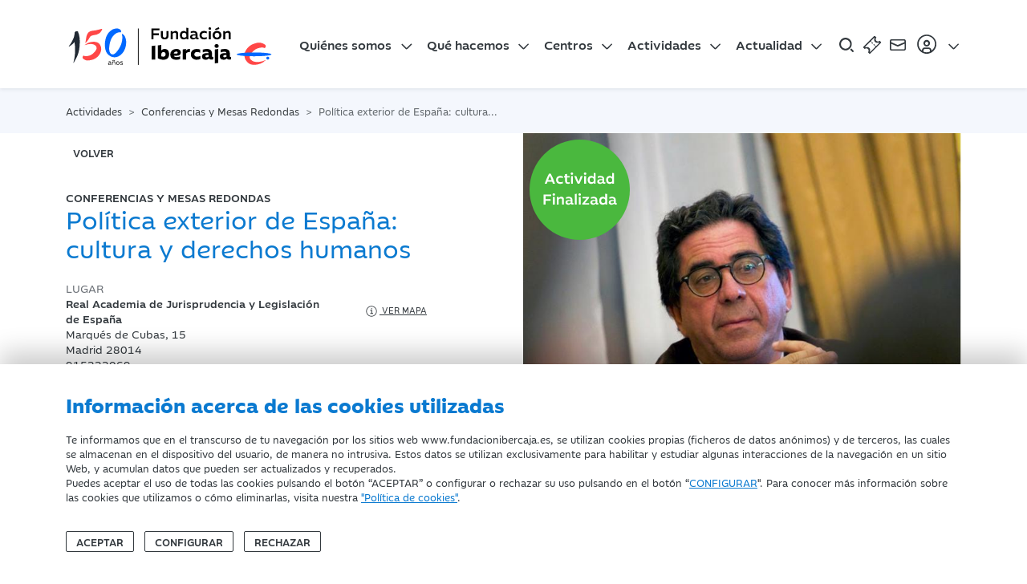

--- FILE ---
content_type: text/html; charset=utf-8
request_url: https://www.fundacionibercaja.es/actividades/conferencias-y-mesas-redondas/politica-exterior-de-espana-cultura-y-derec-hos-humanos-madrid/
body_size: 13111
content:
<!DOCTYPE html>
<html prefix="og: http://ogp.me/ns#" xmlns="https://www.w3.org/1999/xhtml" xmlns:og="https://ogp.me/ns#" xmlns:fb="https://www.facebook.com/2008/fbml" xml:lang="" lang="">

<head>
    <title>Política exterior de España: cultura y derechos humanos | Fundación Ibercaja</title>
<meta http-equiv="X-UA-Compatible" content="IE=edge" />
<meta charset="UTF-8">
<meta name="viewport" content="width=device-width, initial-scale=1" />
<meta name="msapplication-config" content="none" />
<meta property="og:type" content="website" />

<meta name="brand" itemtype="brand" content="Fundación Ibercaja" />
<meta http-equiv="content-language" content="es" />
<meta property="og:locale" content="es_ES" />

<meta name="twitter:title" property="og:title" content="Política exterior de España: cultura y derechos humanos | Fundación Ibercaja" />
<meta property="og:url" content="https://www.fundacionibercaja.es/actividades/conferencias-y-mesas-redondas/politica-exterior-de-espana-cultura-y-derec-hos-humanos-madrid/" />

<meta property="og:image" content="https://www.fundacionibercaja.es/resources/activities/1679394121-1679394110663.jpg" />
<meta property="og:image:width" content="540" />
<meta property="og:image:height" content="540" />
<meta name="twitter:image" content="https://www.fundacionibercaja.es/resources/activities/1679394121-1679394110663.jpg" />

    <meta name="keywords" content="política exterior, jurisprudencia, derechos humanos" />

    <meta name="description" content="Actividad GratuitaAFORO MÁXIMO: 90El objeto de este segundo Ciclo de Conferencias, organizado conjuntamente por la Real Academia de Jurisprudencia y Legislaci" />
    <meta name="twitter:description" property="og:description" content="Actividad GratuitaAFORO MÁXIMO: 90El objeto de este segundo Ciclo de Conferencias, organizado conjuntamente por la Real Academia de Jurisprudencia y Legislaci" />


    <link rel="canonical" href="https://www.fundacionibercaja.es/actividades/conferencias-y-mesas-redondas/politica-exterior-de-espana-cultura-y-derec-hos-humanos-madrid/" />




    <link rel="icon" href="/favicon.ico">

    <!-- Estilos globales de la aplicación -->

    <link type="text/css" rel="stylesheet" href="/public/css/fonts.css?v=1.0.7" />
    <link type="text/css" rel="stylesheet" href="/public/css/main.css?v=1.0.7" />

    <!-- Estilos propios de la vista -->
    <link type="text/css" rel="stylesheet" href="/ibdfwk/js/swiper-11.1.1/swiper-bundle.min.css?v=1.0.7" />
<link type="text/css" rel="stylesheet" href="/public/css/components/swiper.css?v=1.0.7" />

    <!-- Se enlaza el Feed RSS a la página -->
    <link rel="alternate" type="application/rss+xml" title="RSS-example" href="/rss" />

    <!-- HTML5 shim and Respond.js for IE8 support of HTML5 elements and media queries -->
    <!-- WARNING: Respond.js doesn't work if you view the page via file:// -->
    <!--[if lt IE 9]>
    <script type="text/javascript" src="/ibdfwk/js/html5shiv/3.7.3/html5shiv.min.js"></script>
    <script type="text/javascript" src="/ibdfwk/js/respond/1.4.2/respond.min.js"></script>
    <![endif]-->

</head>

<body id="top">

    <input
    type="hidden"
    id="cookies-data"
    data-cookie-name="fundacionibercaja_es_consents"
    data-cookie-expires=""
    data-cookie-domain="www.fundacionibercaja.es"
    data-cookie-site-preferences-key=""
    data-cookie-save-action-url="/site-preferences-cookie/"
    data-cookie-technical-option-type="tecnicas"
    data-cookie-technical-option-version="1"
/>
    <div id="cookies-bar" class="cookie-message no_mobile d-block">
        <div class="container">
            <div class="row pt-24 pb-24 pt-32-md pb-32-md">
                <div class="col-12 col-xs-12">
                    <p class="cookies-title">Información acerca de las cookies utilizadas</p>
                </div>
                <div class="col-12 col-xs-12 mb-3">
                    <div class="coletilla">
                        <p>Te informamos que en el transcurso de tu navegación por los sitios web www.fundacionibercaja.es, se utilizan cookies propias (ficheros de datos anónimos) y de terceros, las cuales se almacenan en el dispositivo del usuario, de manera no intrusiva. Estos datos se utilizan exclusivamente para habilitar y estudiar algunas interacciones de la navegación en un sitio Web, y acumulan datos que pueden ser actualizados y recuperados. <br/>
Puedes aceptar el uso de todas las cookies pulsando el botón “ACEPTAR” o configurar o rechazar su uso pulsando en el botón “<a  data-toggle="modal" data-target="#cookies-modal" data-bs-toggle="modal" data-bs-target="#cookies-modal">CONFIGURAR</a>". Para conocer más información sobre las cookies que utilizamos o cómo eliminarlas, visita nuestra <a href="/legal/politica-de-cookies/" rel="noopener" title="Política de Cookies">"Política de cookies"</a>.
</p>
                    </div>
                </div>
                <div class="col-12 col-xs-12">
                    <div class="cookie-close">
                        <button id="butCookiesBarAceptar" class="btn me-2 mr-8">
                                                        Aceptar
                                                    </button>
                                                    <button id="butCookiesBarConfigurar" class="btn me-2 mr-8" data-toggle="modal" data-bs-toggle="modal" data-target="#cookies-modal" data-bs-target="#cookies-modal">
                                Configurar
                            </button>
                                                                            <button id="butCookiesBarReject" class="btn">
                                Rechazar
                            </button>
                                            </div>
                </div>
            </div>

        </div>
        <span style="display:none" id="imgGA">&nbsp;</span>
    </div>

    <div id="cookies-modal" class="modal fade modal-dark" tabindex="-1" role="dialog">
        <div class="modal-dialog modal-lg modal-dialog-centered">
            <div class="modal-content align-self-start">
                <div class="modal-header">
                    <button type="button" class="btn-close" href="#cookies-modal" data-dismiss="modal" data-bs-dismiss="modal" aria-label="Close"></button>
                </div>
                <div class="modal-body pt-0">

                    <h5 class="mt-0">Panel de configuración de cookies</h5>

                    <div class="row justify-content-center d-flex">
                        <div class="col-lg-10">
                                                        <div class="d-flex mt-3 mb-4">
                                <div class="form-check form-switch material-switch pull-left">
                                    <input type="checkbox" class="form-check-input custom-control-input" id="radCookiesTecnicas" data-cookie-option-type="tecnicas" data-cookie-option-version="1" checked disabled>
                                    <label class="form-check-label custom-control-label label-primary" for="radCookiesTecnicas"><strong>Técnicas:</strong> Permiten navegar en nuestro sitio web y utilizar las diferentes opciones o servicios que tiene.</label>
                                </div>
                            </div>

                                                                                        <div class="d-flex mb-4">
                                    <div class="form-check form-switch material-switch pull-left">
                                        <input type="checkbox" class="form-check-input custom-control-input" id="radCookiesPersonalizacion" data-cookie-option-type="personalizacion" data-cookie-option-version="1" >
                                        <label class="form-check-label custom-control-label label-primary" for="radCookiesPersonalizacion"><strong>Personalización:</strong> Permiten recordar información para que accedas al servicio con determinadas características que pueden diferenciar tu experiencia de la de otros usuarios, como, por ejemplo, el idioma, recordarte los productos visitados anteriormente, etc.</label>
                                    </div>
                                </div>
                            
                                                                                        <div class="d-flex mb-4">
                                    <div class="form-check form-switch material-switch pull-left">
                                        <input type="checkbox" class="form-check-input custom-control-input" id="radCookiesAnalisis" data-cookie-option-type="analisis" data-cookie-option-version="1" >
                                        <label class="form-check-label custom-control-label label-primary" for="radCookiesAnalisis"><strong>Análisis:</strong> Permiten realizar el seguimiento y análisis de tu comportamiento en nuestro sitio web para obtener información sobre el uso de productos y/o servicios.</label>
                                    </div>
                                </div>
                            
                                                        
                            <p class="mb-32 mb-4 text-12">Al pulsar “Guardar configuración”, se guardará la selección de cookies que hayas realizado. Si no has seleccionado ninguna opción, pulsar este botón equivaldrá a rechazar todas las cookies. Puedes obtener más información en nuestra <a title="Política de Cookies" href="/legal/politica-de-cookies/">Política de Cookies</a>.</p>

                            <div class="text-center my-4 mt-32 mb-32">
                                <a id="butCookiesGuardar" data-cookie-key="" href="javascript:void(0);" title="Guardar configuración" class="btn btn-primary">Guardar configuración</a><br>
                            </div>

                        </div>
                    </div>
                </div>
            </div>
        </div>
    </div>

<script type="text/javascript">
    // _____________________________________________________________________________
    // Envía las cookies aceptadas a terceros
    function sendAcceptedCookies() {

        
    }
</script>


        <script>
        // Define dataLayer and the gtag function.
        window.dataLayer = window.dataLayer || [];

        function gtag()
        {
            window.dataLayer = window.dataLayer || [];
            window.dataLayer.push(arguments);
        }

        // Set default consent to 'denied' as a placeholder
        // Determine actual values based on your own requirements
        gtag('consent', 'default', {
            'ad_storage': 'denied',
            'ad_user_data': 'denied',
            'ad_personalization': 'denied',
            'analytics_storage': 'denied',
            'functionality_storage':'denied',
            'personalization_storage':'denied',
            'security_storage':'denied'
        });
    </script>

    <!-- Google tag (gtag.js) -->
    <script async src="https://www.googletagmanager.com/gtag/js?id=G-VMB118KEKW"></script>

    <script>

        let ga4Saved = false;

        function trackingGA4()
        {

            if ( !ga4Saved && ((window.IBAnalytics !== undefined && Boolean(window.IBAnalytics.consentAnalisis)) || false)) {

                //GA
                ga4Saved = true;
                gtag('js', new Date());
                gtag('config', 'G-VMB118KEKW');

                //--- GTM - GAnalytics Elements Tracking ---//
                if ( typeof dataLayer !== 'undefined' ) {
                    dataLayer.push ({'cookiesAnalyticsAccepted' : true || value});
                    sendUTMsData();
                    dataLayer.push({'event': 'get_GTM_tags_IB'});
                }
                //--- GTM - GAnalytics Elements Tracking ---//
            }

            consentGrantedAdStorage();
        }

        <!-- Create one update function for each consent parameter -->
        function consentGrantedAdStorage()
        {

            const trueValues = ["true", "1", "si", "on",true,1];

            if ( (window.IBAnalytics !== undefined && window.IBAnalytics.consentAnalisis !== undefined && trueValues.includes(window.IBAnalytics.consentAnalisis.valueOf()) )|| false) {

                gtag('consent', 'update', {
                    'analytics_storage': 'granted',
                    'functionality_storage':'granted'
                });
            } else {

                gtag('consent', 'update', {
                    'analytics_storage': 'denied',
                    'functionality_storage':'denied'
                });
            }

            if ( (window.IBAnalytics !== undefined  && window.IBAnalytics.consentPublicidad !== undefined &&  trueValues.includes(window.IBAnalytics.consentPublicidad.valueOf())) || false) {

                gtag('consent', 'update', {
                    'ad_storage': 'granted',
                    'ad_user_data': 'granted',
                    'ad_personalization': 'granted'
                });
            } else {

                gtag('consent', 'update', {
                    'ad_storage': 'denied',
                    'ad_user_data': 'denied',
                    'ad_personalization': 'denied'
                });
            }

            if ( (window.IBAnalytics !== undefined  && window.IBAnalytics.consentPersonalizacion !== undefined && trueValues.includes(window.IBAnalytics.consentPersonalizacion.valueOf()) )|| false) {

                gtag('consent', 'update', {
                    'personalization_storage':'granted'
                });
            } else {

                gtag('consent', 'update', {
                    'personalization_storage':'denied'
                });
            }
        }
    </script>

    
    <script>
        //adobe no definido
        function trackingAdobe() {}
        function changeConsentModeAdobe() {}
    </script>


        <script>
        function sendFacebookData() {}
    </script>


    <script>

        let analyticsSaved = false;

        function sendAnalyticsData()
        {
            trackingGA4();
            trackingAdobe();
            sendFacebookData();
        }

        function sendExternalData(value = false)
        {

            
            if ( window.IBAnalytics.consentPublicidad !== undefined ) {
                value = Boolean(window.IBAnalytics.consentPublicidad);
            }

            if ( typeof dataLayer !== 'undefined' ) {

                dataLayer.push({'cookiesAdsAccepted': false || value});
                sendUTMsData();
                dataLayer.push({'event': 'get_GTM_tags_IB'});
                dataLayer.push({'event': 'get_GTM_tags'});
            }
        }

        function sendUTMsData()
        {
                    }

        function changeConsentMode()
        {
            changeConsentModeAdobe();
            consentGrantedAdStorage(); //ga4
        }
    </script>












    <section class="shadow-nav sticky-top bg-light">
    <div class="container-xl">
        <div class="row justify-content-between align-items-center">
            <div class="col-12">

                <nav id="navbar" class="navbar navbar-expand-xl navbar-dark" aria-label="Main Navigation">

                    <a class="navbar-brand" href="/" title="Inicio Fundaci&oacute;n Ibercaja">
                        <img src="/public/img/logos/logo-fundacion-ibercaja-150.svg?v=1.0.7" alt="Logo Fundaci&oacute;n Ibercaja" title="Logo Fundaci&oacute;n Ibercaja" class="logo-fundacion svg">
                    </a>

                    <!-- Menú web del site -->
                        <div class="collapse navbar-collapse" id="main-nav">
        <ul class="navbar-nav mb-2 mb-xl-0">
            <div class="d-xl-none py-3">
                <a href="/" title="Fundación Ibercaja">
                        <img  src="/public/img/logos/logo-fundacion-ibercaja-white-150.svg" itemprop="image" alt="Logo Fundación Ibercaja" title="Logo Fundación Ibercaja" class="img-fluid logo-fundacion svg svg-light">
    
                </a>
            </div>
                            <li class="nav-item dropdown">
                    <a class="nav-link dropdown-toggle" href="#" id="dropdown00" data-toggle="dropdown" data-bs-toggle="dropdown" aria-expanded="false">Quiénes somos</a>
                                            <ul class="dropdown-menu pt-0-xs mt-0-xs" aria-labelledby="dropdown00">
                                                            <li><a class="dropdown-item " href="/quienes-somos/informacion-corporativa/" title="Información corporativa">Información corporativa</a></li>
                                                            <li><a class="dropdown-item " href="/quienes-somos/servicios-digitales/" title="Servicios digitales">Servicios digitales</a></li>
                                                    </ul>
                                    </li>
                            <li class="nav-item dropdown">
                    <a class="nav-link dropdown-toggle" href="#" id="dropdown01" data-toggle="dropdown" data-bs-toggle="dropdown" aria-expanded="false">Qué hacemos</a>
                                            <ul class="dropdown-menu pt-0-xs mt-0-xs" aria-labelledby="dropdown01">
                                                            <li><a class="dropdown-item " href="/que-hacemos/mas-compromiso-social/" title="Más compromiso social">Más compromiso social</a></li>
                                                            <li><a class="dropdown-item " href="/que-hacemos/mas-cultura/" title="Más cultura">Más cultura</a></li>
                                                            <li><a class="dropdown-item " href="/que-hacemos/mas-impulso-territorial/" title="Más impulso territorial">Más impulso territorial</a></li>
                                                            <li><a class="dropdown-item " href="/que-hacemos/mas-desarrollo-profesional/" title="Más desarrollo profesional">Más desarrollo profesional</a></li>
                                                    </ul>
                                    </li>
                            <li class="nav-item dropdown">
                    <a class="nav-link dropdown-toggle" href="#" id="dropdown02" data-toggle="dropdown" data-bs-toggle="dropdown" aria-expanded="false">Centros</a>
                                            <ul class="dropdown-menu pt-0-xs mt-0-xs" aria-labelledby="dropdown02">
                                                            <li><a class="dropdown-item " href="/centros/ibercaja-patio-de-la-infanta/" title="Fundación Ibercaja Patio de la Infanta">Fundación Ibercaja Patio de la Infanta</a></li>
                                                            <li><a class="dropdown-item " href="/centros/museo-goya/" title="Museo Goya">Museo Goya</a></li>
                                                            <li><a class="dropdown-item " href="/centros/mobility-city/" title="Mobility City">Mobility City</a></li>
                                                            <li><a class="dropdown-item " href="/centros/campus-fundacion-ibercaja/" title="Campus Fundación Ibercaja ">Campus Fundación Ibercaja </a></li>
                                                            <li><a class="dropdown-item " href="/centros/espacio-joven-ibercaja/" title="Espacio Joven Fundación Ibercaja">Espacio Joven Fundación Ibercaja</a></li>
                                                            <li><a class="dropdown-item " href="/centros/fundacion-ibercaja-actur/" title="Fundación Ibercaja Actur">Fundación Ibercaja Actur</a></li>
                                                            <li><a class="dropdown-item " href="/centros/fundacion-ibercaja-huesca/" title="Fundación Ibercaja Huesca">Fundación Ibercaja Huesca</a></li>
                                                            <li><a class="dropdown-item " href="/centros/fundacion-ibercaja-teruel/" title="Fundación Ibercaja Teruel">Fundación Ibercaja Teruel</a></li>
                                                            <li><a class="dropdown-item " href="/centros/fundacion-ibercaja-la-rioja/" title="Fundación Ibercaja La Rioja">Fundación Ibercaja La Rioja</a></li>
                                                            <li><a class="dropdown-item " href="/centros/fundacion-ibercaja-guadalajara/" title="Fundación Ibercaja Guadalajara">Fundación Ibercaja Guadalajara</a></li>
                                                            <li><a class="dropdown-item " href="/centros/fundacion-ibercaja-madrid/" title="Fundación Ibercaja Madrid">Fundación Ibercaja Madrid</a></li>
                                                            <li><a class="dropdown-item " href="/centros/biblioteca-jose-sinues/" title="Biblioteca José Sinués">Biblioteca José Sinués</a></li>
                                                            <li><a class="dropdown-item text-primary fw-bold" href="/nuestros-centros/" title="Ver todos">Ver todos</a></li>
                                                    </ul>
                                    </li>
                            <li class="nav-item dropdown">
                    <a class="nav-link dropdown-toggle" href="#" id="dropdown03" data-toggle="dropdown" data-bs-toggle="dropdown" aria-expanded="false">Actividades</a>
                                            <ul class="dropdown-menu pt-0-xs mt-0-xs" aria-labelledby="dropdown03">
                                                            <li><a class="dropdown-item " href="/actividades/ciclos-y-programas/" title="Ciclos y programas">Ciclos y programas</a></li>
                                                            <li><a class="dropdown-item " href="/actividades/conciertos-y-recitales/" title="Conciertos y Recitales">Conciertos y Recitales</a></li>
                                                            <li><a class="dropdown-item " href="/actividades/concursos-y-certamenes/" title="Concursos y Certámenes">Concursos y Certámenes</a></li>
                                                            <li><a class="dropdown-item " href="/actividades/conferencias-y-mesas-redondas/" title="Conferencias y Mesas Redondas">Conferencias y Mesas Redondas</a></li>
                                                            <li><a class="dropdown-item " href="/actividades/congresos-y-jornadas/" title="Congresos y Jornadas">Congresos y Jornadas</a></li>
                                                            <li><a class="dropdown-item " href="/actividades/cursos-y-talleres/" title="Cursos y Talleres">Cursos y Talleres</a></li>
                                                            <li><a class="dropdown-item " href="/actividades/exposiciones/" title="Exposiciones">Exposiciones</a></li>
                                                            <li><a class="dropdown-item " href="/actividades/presentaciones/" title="Presentaciones">Presentaciones</a></li>
                                                            <li><a class="dropdown-item " href="/programas-didacticos/" title="Programas didácticos">Programas didácticos</a></li>
                                                            <li><a class="dropdown-item " href="/actividades/proyecciones/" title="Proyecciones">Proyecciones</a></li>
                                                            <li><a class="dropdown-item " href="/actividades/servicios/" title="Servicios">Servicios</a></li>
                                                            <li><a class="dropdown-item " href="/actividades/teatro-y-danza/" title="Teatro y danza">Teatro y danza</a></li>
                                                            <li><a class="dropdown-item " href="/actividades/visitas-y-excursiones/" title="Visitas y Excursiones">Visitas y Excursiones</a></li>
                                                            <li><a class="dropdown-item " href="/actividades/otras-actividades/" title="Otras actividades">Otras actividades</a></li>
                                                            <li><a class="dropdown-item text-primary fw-bold" href="/actividades/" title="Todas las actividades">Todas las actividades</a></li>
                                                    </ul>
                                    </li>
                            <li class="nav-item dropdown">
                    <a class="nav-link dropdown-toggle" href="#" id="dropdown04" data-toggle="dropdown" data-bs-toggle="dropdown" aria-expanded="false">Actualidad</a>
                                            <ul class="dropdown-menu pt-0-xs mt-0-xs" aria-labelledby="dropdown04">
                                                            <li><a class="dropdown-item " href="/sala-prensa/" title="Sala de prensa">Sala de prensa</a></li>
                                                            <li><a class="dropdown-item " href="/usuarios/catalogo/venta-publicaciones" title="Publicaciones">Publicaciones</a></li>
                                                            <li><a class="dropdown-item " href="/usuarios/suscripcion/newsletter/" title="Suscríbete a la newsletter">Suscríbete a la newsletter</a></li>
                                                    </ul>
                                    </li>
                    </ul>
        <div class="d-flex d-xl-none mt-auto mb-5" id="user-menu-options-responsive">
                            <a class="btn btn-outline-light btn-block btn-lg me-3" href="/usuarios/user/login" title="Iniciar Sesi&oacute;n">Iniciar Sesi&oacute;n</a>
                <a class="btn btn-outline-light btn-block btn-lg" href="/usuarios/user/register" title="Registrarse">Registrarse</a>
                    </div>
    </div>


                    <!-- Right elements -->
                    <div class="d-flex align-items-center position-relative no-print">

                        <a id="open-menu" class="text-reset ms-auto ml-auto me-2 mr-8 svg-hover" href="javascript:void(0)">
                            <img src="/public/img/icons/busqueda.svg" alt="Buscar" title="Buscar" class="svg svg-24">
                        </a>

                        <a class="svg-hover me-2 mr-8" href="/entradas/comprar-entrada/" title="Compra de Entradas">
                            <img src="/public/img/icons/entrada.svg" alt="Compra de Entradas" title="Compra de entradas" class="svg svg-24">
                        </a>

                        <!-- Search -->
                        <a class="text-reset svg-hover mr-8" href="/forms/contacto/" rel="noopener" title="Contacto">
                            <img src="/public/img/icons/mail.svg" alt="Contacto" title="contacto" class="svg svg-24">
                        </a>

                        <!-- Avatar -->
                        <a class="dropdown-toggle d-none d-xl-flex align-items-center nav-link svg-hover px-0" href="#" id="navbarDropdownMenuLink" data-toggle="dropdown" data-bs-toggle="dropdown" aria-expanded="false">
                            <div>
                                <img src="/public/img/icons/user.svg" alt="Iniciar Sesi&oacute;n" class="svg svg-32">
                            </div>
                        </a>

                        <button id="nav-toggle" class="navbar-toggler collapsed pe-2 pr-8" type="button" data-toggle="collapse" data-target="#main-nav" data-bs-toggle="collapse" data-bs-target="#main-nav" aria-controls="main-nav" aria-expanded="false" aria-label="Navegación">
                            <span class="icon-bar top-bar"></span>
                            <span class="icon-bar middle-bar"></span>
                            <span class="icon-bar bottom-bar"></span>
                            <span class="sr-only">Navegación</span>
                        </button>

                        <ul id="user-menu-options" class="user-panel dropdown-menu dropdown-menu-end" aria-labelledby="navbarDropdownMenuLink">
                                                            <li><a href="/es/usuarios/login" title="Iniciar sesi&oacute;n" class="dropdown-item">Iniciar sesi&oacute;n</a></li>
                                <li><a href="/es/usuarios/registro" title="Registrarse" class="dropdown-item">Registrarse</a></li>
                                                    </ul>
                    </div>
                    <!-- Right elements -->

                </nav>

            </div>
        </div>
    </div>
</section>

<section id="search-box">
    <div class="container">
        <div class="row">
            <div class="col-12">
                <div class="search">
                    <input id="searchBoxInput" type="search" class="form-control" placeholder="Buscar..." aria-label="Search">

                    <a id="searchButton" href="javascript:document.search-box.submit();">
                        <img src="/public/img/icons/busqueda.svg" alt="Compra de Entradas" class="svg svg-24">
                    </a>
                </div>
            </div>
        </div>
    </div>
</section>

    <main class="wrapper">
        <section class="bg-secondary py-3 no-print">
    <div class="container">
        <div class="row">
            <div class="col-12">
                <nav aria-label="breadcrumb">
                    <ol class="breadcrumb m-0" itemscope itemtype="https://schema.org/BreadcrumbList">

                                                    <li class="breadcrumb-item "  itemprop="itemListElement" itemscope  itemtype="https://schema.org/ListItem">

                                                                   <span itemprop="item">
                                                                   <span itemprop="name">Actividades</span>
                                                                    <meta itemprop="position" content="1" />
                                                            </li>
                                                    <li class="breadcrumb-item "  itemprop="itemListElement" itemscope  itemtype="https://schema.org/ListItem">

                                                               <a  itemprop="item"  href="/actividades/conferencias-y-mesas-redondas/" title="Conferencias y Mesas Redondas">
                                                                        <span itemprop="name">Conferencias y Mesas Redondas</span>
                                                                    </a>
                                                            <meta itemprop="position" content="2" />
                                                            </li>
                                                                            <li  class="breadcrumb-item active" aria-current="page" itemprop="itemListElement" itemscope  itemtype="https://schema.org/ListItem">

                                    <span itemprop="name">Política exterior de España: cultura y derechos humanos</span>
                                    <meta itemprop="position" content="2" />

                            </li>
                                            </ol>
                </nav>
            </div>
        </div>
    </div>
</section>



<header class="blk-main box-wrap py-0 header-activity">
    <div class="container">
        <div class="row volver-btn no-print">
            <div class="col-12">
                <a class="btn-default btn border-0 text-uppercase" title="volver"
                   href="javascript:window.history.back()">
                    <i class="fa fa-angle-left me-2"></i>
                    volver
                </a>
            </div>
        </div>
        <div class="row print-row">
            <div class="col-md-6 offset-md-1 order-first order-md-2 justify-content-center align-content-center d-flex">
                <div class="blk-img">
                    
                            <img  src="/public/img/icons/actividad-finalizada.svg" itemprop="image" alt="Actividad Finalizada" title="Actividad Finalizada" class="img-fluid svg svg-smm badge-activity">
    

                                                                                    
<div class="swiper swiper-box h-100">
    <div class="swiper-wrapper">

                    <div class="swiper-slide">
                <div class="blk-img h-100">
                        <img  src="/resources/activities/1679394121-1679394110663.jpg" itemprop="image" alt="Política exterior de España: cultura y derechos humanos" title="Política exterior de España: cultura y derechos humanos" class="img-fluid ">
    
                </div>
            </div>
                            <div class="swiper-slide">
                <div class="blk-img h-100">
                        <img  src="/resources/activities/1679394465-1679394458409.jpg" itemprop="image" alt="Política exterior de España: cultura y derechos humanos" title="Política exterior de España: cultura y derechos humanos" class="img-fluid ">
    
                </div>
            </div>
        
    </div>

    <div class="swiper-pagination"></div>

</div>

                    
                </div>
            </div>
            <div class="col-md-5 d-flex flex-column pt-4 pb-5">
                <p class="subtitle mt-sm-5">Conferencias y Mesas Redondas</p>
                <h1 class="text-primary mt-0 mb-4 h4">Política exterior de España: cultura y derechos humanos</h1>
                                    <p class="text-gray text-uppercase mb-0 text-13">Lugar</p>
                    
                        <div class="d-flex align-items-center">
                            <p class="text-13 fw-medium mb-0">
                                Real Academia de Jurisprudencia y Legislación de España                            </p>
                                                            <a href="https://www.google.com/maps/search/?api=1&query=Real+Academia+de+Jurisprudencia+y+Legislaci%C3%B3n+de+Espa%C3%B1a+Marqu%C3%A9s+de+Cubas%2C+15+28014+"
                                   class="text-10 text-uppercase text-dark hover-dark ms-5 no-print" target="_blank"
                                   rel="noopener noreferrer">
                                        <img  src="/public/img/icons/info.svg" itemprop="image" alt="Ver mapa" title="Ver mapa" class="img-fluid svg svg-7">
    
                                    Ver mapa
                                </a>
                                                    </div>
                        <p class="text-13 mb-2">
                            Marqués de Cubas, 15<br/> Madrid 28014<br/>915222069                        </p>
                                    
                                    <p class="text-gray text-uppercase mb-0 text-13">Fechas y Horario</p>
                    <div class="d-flex">
                        <p class="mb-2 text-13 fw-medium">
                            20 de abril de 2023
                            <br> 19 horas
                        </p>
                    </div>
                
                
                
                <div class="d-flex align-items-center">
                                    </div>

                <div class="d-flex mt-4 no-print">
                    <a href="/forms/contacto/actividad/politica-exterior-de-espana-cultura-y-derec-hos-humanos-madrid/" title="Contactar" class="btn btn-outline-dark me-3">Contactar</a>

                                        

                                    </div>

                <div>

                    <span class="text-12">
                                                                    </span>


                </div>
            </div>
        </div>
    </div>
</header>

<section class="blk-main bg-secondary body-activity">
    <div class="container">
                <div class="row">
            <div class="col-md-1 ">
                
    <div class="share sticky-top">

        <div class="share-wrapper">
                        <div class="item">
                <div class="dropdown">
                    <button class="dropdown-toggle share_toggle--btn" type="button" data-bs-toggle="dropdown" aria-expanded="false" aria-label="Compartir">
                        <img src="/public/img/icons/compartir.svg" alt="Compartir" title="Compartir" class="svg svg-xs svg-primary">
                                            </button>
                    <ul class="dropdown-menu social-menu share_social--menu">
                        <li>
                            <a class="dropdown-item share_menu--item" rel="noopener" target="_blank" title="Compartir en Facebook" href="https://www.facebook.com/sharer/sharer.php?u=https%3A%2F%2Fwww.fundacionibercaja.es%2Factividades%2Fconferencias-y-mesas-redondas%2Fpolitica-exterior-de-espana-cultura-y-derec-hos-humanos-madrid%2F">
                                <svg role="img" xmlns="http://www.w3.org/2000/svg" width="31.4" height="22" style="enable-background:new 0 0 31.4 22" xml:space="preserve">
                                    <title>Compartir en Facebook</title>
                                    <path d="M20.8 7.1h-3.5V4.8c0-.9.6-1.1 1-1.1h2.5V0h-3.4c-3.8 0-4.6 2.8-4.6 4.6v2.5h-2.2V11h2.2v11h4.6V11h3.1l.3-3.9z" />
                                </svg>
                                
                            </a>
                        </li>
                        <li>
                            <a class="dropdown-item share_menu--item" rel="noopener" target="_blank" title="Compartir en Twitter" href="https://twitter.com/intent/tweet?text=+https%3A%2F%2Fwww.fundacionibercaja.es%2Factividades%2Fconferencias-y-mesas-redondas%2Fpolitica-exterior-de-espana-cultura-y-derec-hos-humanos-madrid%2F">
                                <svg role="img" xmlns="http://www.w3.org/2000/svg" width="22" height="22" xml:space="preserve">
                                    <title>Compartir en Twitter</title>
                                    <path d="M13 9.3 21 0h-1.9l-7 8.1L6.6 0H.2l8.4 12.2L.2 22h1.9l7.3-8.5 5.9 8.5h6.4L13 9.3zm-2.6 3-.9-1.2-6.7-9.7h2.9l5.5 7.8.9 1.2 7.1 10.2h-2.9l-5.9-8.3z" />
                                </svg>
                                                            </a>
                        </li>
                        <li>
                            <a class="dropdown-item share_menu--item" rel="noopener" target="_blank" title="Compartir en LinkedIn" href="https://www.linkedin.com/sharing/share-offsite/?url=https%3A%2F%2Fwww.fundacionibercaja.es%2Factividades%2Fconferencias-y-mesas-redondas%2Fpolitica-exterior-de-espana-cultura-y-derec-hos-humanos-madrid%2F">
                                <svg role="img" width="26" height="26" viewBox="0 0 20 20" xmlns="http://www.w3.org/2000/svg">
                                    <title>Compartir en LinkedIn</title>
                                    <path d="M2.5 18h3V6.9h-3V18zM4 2c-1 0-1.8.8-1.8 1.8S3 5.6 4 5.6s1.8-.8 1.8-1.8S5 2 4 2zm6.6 6.6V6.9h-3V18h3v-5.7c0-3.2 4.1-3.4 4.1 0V18h3v-6.8c0-5.4-5.7-5.2-7.1-2.6z" />
                                </svg>
                                                            </a>
                        </li>
                        <li>
                            <a class="dropdown-item share_menu--item" rel="noopener" title="Compartir en Whatsapp" href="whatsapp://send?text=Pol%C3%ADtica+exterior+de+Espa%C3%B1a%3A+cultura+y+derechos+humanos%3A+Actividad+GratuitaAFORO+M%C3%81XIMO%3A+90El+objeto+de+este+segundo+Ciclo+de+Conferencias%2C+organizado+conjuntamente+por+la+Real+Academia+de+Jurisprudencia+y+Legislaci%C3%B3n+de+Espa%C3%B1a+y+Fundaci%C3%B3n+Ibercaja%2C+no+es+otro+que+el+de+examinar+en+profundidad+algunos+rasgos+de+la+pol%C3%ADtica+exterior+espa%C3%B1ola%2C+prestando+una+especial+atenci%C3%B3n+a+ciertas+%C3%A1reas+geogr%C3%A1ficas+y+materiales+que+podr%C3%ADan+definir+la+posici%C3%B3n+geopol%C3%ADtica+de+nuestro+pa%C3%ADs.+El+enfoque+prioritario+se+hace+desde+el+Derecho+Internacional+P%C3%BAblico+y+las+Relaciones+internacionales.En+nuestra+quinta+ponencia+abordaremos+la+cuesti%C3%B3n+de+en+qu%C3%A9+medida+los+derechos+humanos+y+la+cultura+forman+parte+de+la+pol%C3%ADtica+exterior+espa%C3%B1ola%2C+tanto+en+cuanto+a+la+protecci%C3%B3n+universal+de+los+derechos+humanos+como+a+la+promoci%C3%B3n%2C+la+diplomacia+y+el+di%C3%A1logo+cultural.+A+tal+efecto+se+va+a+analizar+tanto+el+discurso+de+la+pol%C3%ADtica+exterior+espa%C3%B1ola+en+materia+de+derechos+humanos+como+de+cultura%2C+y+se+va+a+comparar+con+la+realidad+de+las+acciones.+Es+decir%2C+en+qu%C3%A9+medida+hay+elementos+y+acciones+de+discurso+en+la+acci%C3%B3n+exterior+espa%C3%B1ola+que+se+basan+en+los+derechos+humanos%3B+tambi%C3%A9n+se+incluye+una+aproximaci%C3%B3n+desde+la+cultura%2C+y+en+qu%C3%A9+medida+la+diplomacia+cultural+puede+considerarse+que+incluye+esta+perspectiva+indirectamente%2C+y+se+fomenta+el+di%C3%A1logo+de+civilizaciones+o+entre+culturas+como+puente+entre+los+pueblos.Imparte+la+conferencia+D.+Carlos+Ram%C3%B3n+Fern%C3%A1ndez+Liesa%2C+catedr%C3%A1tico+de+Derecho+Internacional+P%C3%BAblico+y+Relaciones+Internacionales+de+la+Universidad+Carlos+III+de+Madrid%2C+donde+ha+sido+asimismo+secretario+general%2C+vicerrector%2C+director+del+Instituto+de+Estudios+Internacionales+y+Europeos+Francisco+de+Vitoria+y+director+del+Departamento+de+Derecho+internacional.Desde+2005+dirige+el+grupo+de+investigaci%C3%B3n+%E2%80%9CGlobalizaci%C3%B3n%2C+Cooperaci%C3%B3n+y+Procesos+de+Integraci%C3%B3n%E2%80%9D%2C+y+es+director+del+M%C3%A1ster+en+Acci%C3%B3n+Solidaria+y+de+Inclusi%C3%B3n+Social+UC3M+%28primero+en+el+ranking+en+cooperaci%C3%B3n+internacional%29+y+del+t%C3%ADtulo+de+Experto+en+Derechos+Humanos%2C+Derechos+Ind%C3%ADgenas+y+Cooperaci%C3%B3n+Internacional.+Codirector+de+la+Revista+Electr%C3%B3nica+Iberoamericana+y+director+de+la+revista+Tiempo+de+Paz%2C+es+tambi%C3%A9n+miembro+del+consejo+cient%C3%ADfico+de+la+revista+Derechos+y+Libertades%2C+del+Anuario+Espa%C3%B1ol+de+Derecho+Internacional+y+de+la+revista+espa%C3%B1ola+Empresas+y+Derechos+Humanos%2C+entre+otras.%26nbsp%3B+https%3A%2F%2Fwww.fundacionibercaja.es%2Factividades%2Fconferencias-y-mesas-redondas%2Fpolitica-exterior-de-espana-cultura-y-derec-hos-humanos-madrid%2F" data-action="share/whatsapp/share">
                                <svg role="img" width="22" height="22" xmlns="http://www.w3.org/2000/svg" viewBox="0 0 22 22">
                                    <title>Compartir en Whatsapp</title>
                                    <path d="M16.3 12.6s-1.6-.8-1.9-.9H14c-.2 0-.4.1-.5.3-.2.2-.6.8-.8 1s-.3-.1-.3-.1c-1.7-.7-3-2.5-3.2-2.8V10l.3-.3s0-.1.1-.2c.1-.2.2-.3.3-.4.2-.4 0-.7 0-.8 0 0-.7-1.7-.8-1.9-.2-.4-.4-.6-.7-.6h-.1c-.2 0-1 .1-1.3.3-.4.2-1 1-1 2.4s.8 2.4 1.1 2.8c1.3 1.9 2.9 3.2 4.5 3.9 1.6.6 2.3.7 2.7.7h.4c.5 0 1.7-.7 2-1.4.2-.6.3-1.2.1-1.5 0-.2-.3-.2-.5-.3Z" />
                                    <path d="M11.2 0C5.2 0 .4 4.8.4 10.7s.5 3.8 1.5 5.4L0 21.6v.3h.2c.1 0 0 0 0 0l5.7-1.8c1.6.8 3.3 1.3 5.1 1.3 6 0 10.8-4.8 10.8-10.7S17.2 0 11.2 0Zm0 19.2c-1.7 0-3.3-.5-4.7-1.4h-.2c-.1 0 0 0 0 0l-2.9.9.9-2.7v-.3c-1.1-1.5-1.6-3.2-1.6-5-.1-4.7 3.8-8.5 8.5-8.5s8.6 3.8 8.6 8.5-3.8 8.5-8.6 8.5Z" />
                                </svg>
                                                            </a>
                        </li>
                    </ul>
                </div>
            </div>
                            <div class="item">
                    <div>
                        <button onclick="window.print();" aria-label="Imprimir">
                                <img  src="/public/img/icons/descarga.svg" itemprop="image" alt="Imprimir" title="Imprimir" class="img-fluid svg svg-primary svg-xs">
    
                        </button>
                    </div>
                </div>
            
        </div>

    </div>


            </div>

            <div class="col-md-8 offset-md-1">
                                                <div>
                    <p>Actividad Gratuita</p><p><strong>AFORO MÁXIMO: 90</strong></p><p>El objeto de este segundo Ciclo de Conferencias, organizado conjuntamente por la <strong>Real Academia de Jurisprudencia y Legislación de España</strong> y <strong>Fundación Ibercaja</strong>, no es otro que el de examinar en profundidad algunos rasgos de la <strong>política exterior española</strong>, prestando una especial atención a ciertas áreas geográficas y materiales que podrían definir la posición geopolítica de nuestro país. El enfoque prioritario se hace desde el Derecho Internacional Público y las Relaciones internacionales.</p><p>En nuestra quinta ponencia abordaremos la cuestión de en qué medida los derechos humanos y la cultura forman parte de la política exterior española, tanto en cuanto a la protección universal de los derechos humanos como a la promoción, la diplomacia y el diálogo cultural. A tal efecto se va a analizar tanto el discurso de la política exterior española en materia de derechos humanos como de cultura, y se va a comparar con la realidad de las acciones. Es decir, en qué medida hay elementos y acciones de discurso en la acción exterior española que se basan en los derechos humanos; también se incluye una aproximación desde la cultura, y en qué medida la diplomacia cultural puede considerarse que incluye esta perspectiva indirectamente, y se fomenta el diálogo de civilizaciones o entre culturas como puente entre los pueblos.</p><p>Imparte la conferencia <strong>D. Carlos Ramón Fernández Liesa</strong>, catedrático de Derecho Internacional Público y Relaciones Internacionales de la Universidad Carlos III de Madrid, donde ha sido asimismo secretario general, vicerrector, director del Instituto de Estudios Internacionales y Europeos Francisco de Vitoria y director del Departamento de Derecho internacional.</p><p>Desde 2005 dirige el grupo de investigación “Globalización, Cooperación y Procesos de Integración”, y es director del Máster en Acción Solidaria y de Inclusión Social UC3M (primero en el ranking en cooperación internacional) y del título de Experto en Derechos Humanos, Derechos Indígenas y Cooperación Internacional. Codirector de la Revista Electrónica Iberoamericana y director de la revista Tiempo de Paz, es también miembro del consejo científico de la revista Derechos y Libertades, del Anuario Español de Derecho Internacional y de la revista española Empresas y Derechos Humanos, entre otras.<br><br>&nbsp;</p>                </div>
                                                    <br>
                    <h2>Duración</h2>
                    <div>
                        60 minutos                    </div>
                                                                                            
                                            </div>

                    <div class="col-sm-2 mt-4 mt-sm-0 d-sm-flex flex-column align-items-end">
                        
                    </div>

            </div>

        </div>
</section>


<section class="blk-main">
    <div class="container">
        <div class="row">
            <div class="col-12">
                <div class="reminder no-print">
    <div class="row justify-content-center align-items-center">
        <div class="col-12 col-md-10">
            <div class="row justify-content-between">
                <div class="col-12">
                    <h2 class="h3 card-title mb-3">Mantente informado</h2>
                </div>
                <div class="col-12 col-lg-8">
                    <p class="fs-5 fw-light">Suscríbete a nuestra newsletter y mantente informado de las actividades y eventos de Fundación Ibercaja.</p>
                </div>
                <div class="col-12 col-lg-3 d-flex justify-content-lg-end flex-wrap align-content-center mb-3 mb-md-0">
                    <a href="/usuarios/suscripcion/newsletter/" title="Suscribirme" class="btn btn-light">Suscribirme</a>

                    
                </div>
            </div>
        </div>
    </div>
</div>
            </div>
        </div>
    </div>
</section>


<script type="application/ld+json">
    {"@context":"http://schema.org",
        "@type":"Event",
        "name":"Política exterior de España: cultura y derechos humanos",
        "description":"&lt;p&gt;Actividad Gratuita&lt;/p&gt;&lt;p&gt;&lt;strong&gt;AFORO M&Aacute;XIMO: 90&lt;/strong&gt;&lt;/p&gt;&lt;p&gt;El objeto de este segundo Ciclo de Conferencias, organizado conjuntamente por la &lt;strong&gt;Real Academia de Jurisprudencia y Legislaci&oacute;n de Espa&ntilde;a&lt;/strong&gt; y &lt;strong&gt;Fundaci&oacute;n Ibercaja&lt;/strong&gt;, no es otro que el de examinar en profundidad algunos rasgos de la &lt;strong&gt;pol&iacute;tica exterior espa&ntilde;ola&lt;/strong&gt;, prestando una especial atenci&oacute;n a ciertas &aacute;reas geogr&aacute;ficas y materiales que podr&iacute;an definir la posici&oacute;n geopol&iacute;tica de nuestro pa&iacute;s. El enfoque prioritario se hace desde el Derecho Internacional P&uacute;blico y las Relaciones internacionales.&lt;/p&gt;&lt;p&gt;En nuestra quinta ponencia abordaremos la cuesti&oacute;n de en qu&eacute; medida los derechos humanos y la cultura forman parte de la pol&iacute;tica exterior espa&ntilde;ola, tanto en cuanto a la protecci&oacute;n universal de los derechos humanos como a la promoci&oacute;n, la diplomacia y el di&aacute;logo cultural. A tal efecto se va a analizar tanto el discurso de la pol&iacute;tica exterior espa&ntilde;ola en materia de derechos humanos como de cultura, y se va a comparar con la realidad de las acciones. Es decir, en qu&eacute; medida hay elementos y acciones de discurso en la acci&oacute;n exterior espa&ntilde;ola que se basan en los derechos humanos; tambi&eacute;n se incluye una aproximaci&oacute;n desde la cultura, y en qu&eacute; medida la diplomacia cultural puede considerarse que incluye esta perspectiva indirectamente, y se fomenta el di&aacute;logo de civilizaciones o entre culturas como puente entre los pueblos.&lt;/p&gt;&lt;p&gt;Imparte la conferencia &lt;strong&gt;D. Carlos Ram&oacute;n Fern&aacute;ndez Liesa&lt;/strong&gt;, catedr&aacute;tico de Derecho Internacional P&uacute;blico y Relaciones Internacionales de la Universidad Carlos III de Madrid, donde ha sido asimismo secretario general, vicerrector, director del Instituto de Estudios Internacionales y Europeos Francisco de Vitoria y director del Departamento de Derecho internacional.&lt;/p&gt;&lt;p&gt;Desde 2005 dirige el grupo de investigaci&oacute;n &ldquo;Globalizaci&oacute;n, Cooperaci&oacute;n y Procesos de Integraci&oacute;n&rdquo;, y es director del M&aacute;ster en Acci&oacute;n Solidaria y de Inclusi&oacute;n Social UC3M (primero en el ranking en cooperaci&oacute;n internacional) y del t&iacute;tulo de Experto en Derechos Humanos, Derechos Ind&iacute;genas y Cooperaci&oacute;n Internacional. Codirector de la Revista Electr&oacute;nica Iberoamericana y director de la revista Tiempo de Paz, es tambi&eacute;n miembro del consejo cient&iacute;fico de la revista Derechos y Libertades, del Anuario Espa&ntilde;ol de Derecho Internacional y de la revista espa&ntilde;ola Empresas y Derechos Humanos, entre otras.&lt;br&gt;&lt;br&gt;&amp;nbsp;&lt;/p&gt;",
        "url":"https://www.fundacionibercaja.es/actividades/conferencias-y-mesas-redondas/politica-exterior-de-espana-cultura-y-derec-hos-humanos-madrid/",
        "image":"https://www.fundacionibercaja.es/resources/activities/1679394121-1679394110663.jpg",
        "startDate":"2023-04-20T19:00:00+02:00", "endDate":"2023-04-20T20:00:00+02:00",        "eventAttendanceMode":"OfflineEventAttendanceMode",
        "location": 
    {
        "@context": "https://schema.org",
        "@type": "Place",

        "name": "Real Academia de Jurisprudencia y Legislación de España"
    }

,
        "performer":"Organization"}
</script>
    </main>

    
<footer>

    <section class="bg-dark py-4">
        <div class="container">
            <div class="row justify-content-center">
                <div class="col-12 col-xl-6">
                    <ul class="social list-group list-group-horizontal w-100 d-flex justify-content-center">
                        <li class="list-group-item d-none d-md-block my-auto">
                            <p class="text-uppercase font-weight-bold m-0">Síguenos en</p>
                        </li>
                        <li class="list-group-item">
                            <a title="Accede a nuestra página de Facebook" href="https://www.facebook.com/FundacionIbercaja/" target="_blank" rel="noopener noreferrer">
                            <img src="/public/img/logos/facebook-f.svg?v=1" title="Compartir en facebook" alt="Compartir en facebook" class="svg svg-light svg-28">
                            </a>
                        </li>
                        <li class="list-group-item">
                            <a title="Accede a Twitter" href="https://twitter.com/FundIbercaja?lang=es" target="_blank" rel="noopener noreferrer">
                            <img src="/public/img/logos/x-twitter.svg?v=1" title="Compartir en twitter" alt="Compartir en twitter" class="svg svg-light svg-28">
                            </a>
                        </li>
                        <li class="list-group-item">
                            <a title="Accede a nuestro perfil de LinkedIn" href="https://es.linkedin.com/company/fundaci%C3%B3n-ibercaja" target="_blank" rel="noopener noreferrer">
                            <img src="/public/img/logos/linkedin-in.svg?v=1" title="Compartir en linkdin" alt="Compartir en linkdin" class="svg svg-light svg-28">
                            </a>
                        </li>
                        <li class="list-group-item">
                            <a title="Accede a nuestro canal de Instagram" href="https://www.instagram.com/fundacionibercaja/" target="_blank" rel="noopener noreferrer">
                            <img src="/public/img/logos/instagram.svg?v=1" title="Accede a nuestro canal de Instagram" alt="Accede a nuestro canal de Instagram" class="svg svg-light svg-28">
                            </a>
                        </li>
                        <li class="list-group-item">
                            <a title="Accede a nuestro canal de Youtube" href="https://www.youtube.com/channel/UCWd6ctxJQlN0-AYogSLG5yA/featured" target="_blank" rel="noopener noreferrer">
                            <img src="/public/img/logos/youtube.svg?v=1" title="Accede a nuestro canal de Youtube" alt="Accede a nuestro canal de Youtube" class="svg svg-light svg-28">
                            </a>
                        </li>
                    </ul>
                </div>
            </div>
        </div>
    </section>
    
    <section class="fondo1-bg py-4">
        <div class="container">
            <div class="row">
                <div class="col-xs-12 col-12">

                                            <ul class="legal list-group list-group-horizontal-md">
                                                                                                                                                     <li class="list-group-item"><a class="text-uppercase flex-fill" title="Aviso Legal" href="/legal/aviso-legal/" >Aviso Legal</a></li>
                                                                     <li class="list-group-item"><a class="text-uppercase flex-fill" title="Accesibilidad" href="/legal/normativa-de-accesibilidad/" >Accesibilidad</a></li>
                                                                     <li class="list-group-item"><a class="text-uppercase flex-fill" title="Privacidad" href="/legal/politica-privacidad/" >Privacidad</a></li>
                                                                     <li class="list-group-item"><a class="text-uppercase flex-fill" title="Devoluciones" href="/legal/politica-devolucion/" >Devoluciones</a></li>
                                                                     <li class="list-group-item"><a class="text-uppercase flex-fill" title="Cookies" href="/legal/politica-de-cookies/" >Cookies</a></li>
                                                                     <li class="list-group-item"><a class="text-uppercase flex-fill" title="Condiciones de compra" href="/legal/condiciones-compra/" >Condiciones de compra</a></li>
                                                                     <li class="list-group-item"><a class="text-uppercase flex-fill" title="Ibercaja Banco" href="https://www.ibercaja.es" target="_blank" rel="noreferrer noopener">Ibercaja Banco</a></li>
                                 
                                                </ul>
                        

                </div>
            </div>
        </div>
    </section>


    <section class="pb-4">
        <div class="container">
            <div class="row">
                <div class="col-4 d-none d-md-block">
                    <img class="logo-footer pr-16 svg" src="/public/img/logos/logo-fundacion-ibercaja-150.svg?v=1.0.7" alt="Logo Fundación Ibercaja" title="Logo Fundación Ibercaja">
                </div>
                <div class="col-8"></div>
                <div class="col-xs-12 col-12 col-md-7 mb-4 mb-0-sm">
                    <p class="mb-0"><small><strong>Fundaci&oacute;n Bancaria Ibercaja. C.I.F. G-50000652.</strong> <br> Inscrita en el Registro de Fundaciones del Mº de Educación, Cultura y Deporte con el nº 1689. <br> Domicilio social: Joaqu&iacute;n Costa, 13. 50001 Zaragoza.</small></p>
                </div>
                <div class="col-xs-12 col-12 col-sm-6 col-md-4">

                    <div class="d-flex justify-content-sm-end align-items-center gap-2">

                        <a href="/quienes-somos/informacion-corporativa/certificaciones/#aenor" title="Certificaciones" rel="noopener">
                            <img src="/public/img/logos/aenor-9001.svg" alt="Aenor" title="Aenor" class="img-fluid svg">
                        </a>

                        <a href="/quienes-somos/informacion-corporativa/certificaciones/#aenor" title="Certificaciones" rel="noopener">
                            <img src="/public/img/logos/aenor-14001.svg" alt="Aenor" title="Aenor" class="img-fluid svg">
                        </a>

                        <a href="/quienes-somos/informacion-corporativa/certificaciones/#rsa" title="Certificaciones" rel="noopener">
                            <img src="/public/img/logos/sello-rsa-aragon-2021.svg" alt="Sello RSA Aragon 2021" title="Sello RSA Aragon 2021" class="img-fluid svg svg-2">
                        </a>

                    </div>
                </div>
            </div>
        </div>
    </section>
</footer>

    <script type="text/javascript" src="/ibdfwk/js/jquery_3.7.1/jquery-3.7.1.min.js"></script>
    <script type="text/javascript" src="/ibdfwk/bootstrap/v5.3.3/dist/js/bootstrap.bundle.min.js"></script>
    <script type="text/javascript" src="/ibdfwk/js/equal-height/jquery.matchHeight.js"></script>
    <script type="text/javascript" src="/public/js/svg.js"></script>

    <script type="text/javascript" src="/public/js/application.js?v=1.0.7"></script>
    <script type="text/javascript" src="/public/js/cookies.js?v=1.0.7"></script>
    <script type="text/javascript" src="/public/js/users.js?v=1.0.7"></script>

    <!-- Javascript propios de la vista -->
    <script type="text/javascript" charset="UTF-8" defer src="/ibdfwk/js/swiper-11.1.1/swiper-bundle.min.js?v=1.0.7"></script>
<script type="text/javascript" charset="UTF-8" defer src="/public/js/actividades/actividad.js?v=1.0.7"></script>
<script type="text/javascript" charset="UTF-8" defer src="/public/js/remark.js?v=1.0.7"></script>
    <script type="application/ld+json">
    {
        "@context": "http://schema.org",
        "@type": "Corporation",
        "name": "Fundación Ibercaja",
        "legalName": "Fundación Bancaria Ibercaja.",
        "image": "https://www.fundacionibercaja.es/public/img/logos/logo-fundacion-ibercaja.svg",
        "logo": "https://www.fundacionibercaja.es/public/img/logos/logo-fundacion-ibercaja.svg",
        "url": "https://www.fundacionibercaja.es",
        "sameAs": ["https://www.facebook.com/FundacionIbercaja/", "https://twitter.com/FundIbercaja?lang=es", "https://es.linkedin.com/company/fundaci%C3%B3n-ibercaja", "https://www.instagram.com/fundacionibercaja/", "https://www.youtube.com/channel/UCWd6ctxJQlN0-AYogSLG5yA/featured"],
        "address": {
            "@type": "PostalAddress",
            "streetAddress": "Joaquín Costa, 13",
            "addressLocality": "Zaragoza",
            "postalCode": "50001",
            "addressCountry": "España"
        }
    }
</script>
<script type="text/javascript" src="/_Incapsula_Resource?SWJIYLWA=719d34d31c8e3a6e6fffd425f7e032f3&ns=2&cb=492951440" async></script></body>

</html>


--- FILE ---
content_type: text/css
request_url: https://www.fundacionibercaja.es/public/css/components/swiper.css?v=1.0.7
body_size: 661
content:
.swiper{position:relative}.swiper-box-centro.blk-main{padding-top:0}@media(max-width: 767px){.swiper-box-centro.blk-main{padding-bottom:0}}.swiper-wrapper{z-index:0}.swiper-wrapper .pagination-box{position:relative;margin-top:2rem;text-align:center}@media(min-width: 768px){.swiper-wrapper .pagination-box{margin-top:3rem}}.swiper-wrapper .pagination-box .swiper-pagination-bullet{margin-right:.5rem}.swiper-header .swiper-button-next.swiper-button-disabled,.swiper-header .swiper-button-prev.swiper-button-disabled{pointer-events:all;opacity:1;cursor:pointer}.swiper-header .swiper-slide{overflow:hidden}.swiper-header .swiper-slide h1,.swiper-header .swiper-slide .h1{font-weight:400}.swiper-header .swiper-slide h1 strong,.swiper-header .swiper-slide .h1 strong{font-weight:500}.swiper-header .swiper-slide .slide-description h2,.swiper-header .swiper-slide .slide-description h3{margin-bottom:1.5rem}@media(min-width: 768px){.swiper-header .swiper-slide p:not(.h1 p){font-size:18px}}@media(max-width: 767px){.swiper-header .swiper-slide:before{position:absolute;content:"";background-color:rgba(51,57,62,.6);width:100%;height:100%;z-index:1;top:0;left:0}.swiper-header .swiper-slide *{color:#fff}}.swiper-header .swiper-slide .blk-img img{object-fit:none;object-position:75% center;width:100%;height:100%;position:absolute;left:50%;top:50%;transform:translate(-50%, -50%);z-index:0}.swiper-header .swiper-slide .blk-img img.center{object-position:center}@media(min-width: 768px){.swiper-header .swiper-slide .blk-img img{object-fit:cover;object-position:center}}.swiper-header .swiper-slide .container{z-index:5;position:relative}.swiper-header .swiper-slide .row{align-items:center;min-height:500px}@media(min-width: 768px){.swiper-header .swiper-slide .row{min-height:550px}}@media(min-width: 1400px){.swiper-header .swiper-slide .row{min-height:720px}}.swiper-header .swiper-slide .swiper-button-next,.swiper-header .swiper-slide .swiper-button-prev{color:#fff}.swiper-pagination{margin-top:1em}.swiper-pagination-bullet{border-radius:0px;width:30px;height:8px;background:#0b7ad0}.swiper-button-next,.swiper-button-prev{color:#0b7ad0}.outer-arrows{position:absolute !important;top:50%;left:50%;transform:translate(-50%, -50%);z-index:1;max-width:1400px !important}@media(min-width: 600px){.outer-arrows.push-out .swiper-button-prev{left:-32px}.outer-arrows.push-out .swiper-button-next{right:-32px}}@media(max-width: 767px){.swiper-actividades-todas .swiper-button-next,.swiper-actividades-todas .swiper-button-prev,.swiper-programas-todos .swiper-button-next,.swiper-programas-todos .swiper-button-prev,.swiper-box-centro .swiper-button-next,.swiper-box-centro .swiper-button-prev{display:none}}


--- FILE ---
content_type: image/svg+xml
request_url: https://www.fundacionibercaja.es/public/img/logos/facebook-f.svg?v=1
body_size: 297
content:
<?xml version="1.0" encoding="UTF-8"?>
<svg id="Layer_1" xmlns="http://www.w3.org/2000/svg" version="1.1" viewBox="0 0 320 512">
  <!-- Generator: Adobe Illustrator 29.3.1, SVG Export Plug-In . SVG Version: 2.1.0 Build 151)  -->
  <path d="M279.1,288l14.2-92.7h-88.9v-60.1c0-25.3,12.4-50.1,52.2-50.1h40.4V6.3S260.4,0,225.4,0c-73.2,0-121.1,44.4-121.1,124.7v70.6H22.9v92.7h81.4v224h100.2v-224h74.7Z" fill="#fff"/>
</svg>

--- FILE ---
content_type: text/javascript
request_url: https://www.fundacionibercaja.es/public/js/actividades/actividad.js?v=1.0.7
body_size: 292
content:
// _____________________________________________________________________________
var swiper = new Swiper(".swiper-actividades-relacionadas", {
  slidesPerView: 1.2,
  spaceBetween: 20,
  allowTouchMove: true,
  watchOverflow: true,
  breakpoints: {
    768: {
      slidesPerView: 2.2,
      spaceBetween: 30,
      allowTouchMove: false,
    },
    1024: {
      slidesPerView: 3,
    },
  },
  navigation: {
    nextEl: ".swiper-button-next",
    prevEl: ".swiper-button-prev",
  },
  pagination: {
    el: ".swiper-pagination",
    clickable: true,
  },

});

// _____________________________________________________________________________
var swiper = new Swiper(".swiper-box", {
  slidesPerView: 1,
  navigation: {
    nextEl: ".swiper-button-next",
    prevEl: ".swiper-button-prev",
  },
  pagination: {
    el: ".swiper-pagination",
    draggable: true,
    clickable: true,
  },
  effect: "fade",
  fadeEffect: {
    crossFade: true,
  },
  autoplay: false,
});


--- FILE ---
content_type: image/svg+xml
request_url: https://www.fundacionibercaja.es/public/img/logos/facebook-f.svg?v=1
body_size: 297
content:
<?xml version="1.0" encoding="UTF-8"?>
<svg id="Layer_1" xmlns="http://www.w3.org/2000/svg" version="1.1" viewBox="0 0 320 512">
  <!-- Generator: Adobe Illustrator 29.3.1, SVG Export Plug-In . SVG Version: 2.1.0 Build 151)  -->
  <path d="M279.1,288l14.2-92.7h-88.9v-60.1c0-25.3,12.4-50.1,52.2-50.1h40.4V6.3S260.4,0,225.4,0c-73.2,0-121.1,44.4-121.1,124.7v70.6H22.9v92.7h81.4v224h100.2v-224h74.7Z" fill="#fff"/>
</svg>

--- FILE ---
content_type: text/javascript
request_url: https://www.fundacionibercaja.es/public/js/users.js?v=1.0.7
body_size: 916
content:
/**
 * Objeto global con la información obtenida acerca del usuario
 * @type {{isApplicantEntity: boolean, isLogged: boolean, isLegalEntity: boolean, isAuthorizedEntity: boolean}}
 */
window.currentUser = {
  user:0,
  isLogged: false,
  isLegalEntity: false,
  isApplicantEntity: false,
  isAuthorizedEntity: false
};
/**
 * Comprobación si está el usuario validado
 * */
window.userChecked = false;
/**
 * Obtención del estado de identificación del usuario. se ejecuta en la carga
 * de todas las páginas del site
 */
$(() => {
    if(window.userChecked===false){
        window.checkUser(null);
    }
});

function checkUser(callbackFunction){
    window.userChecked = true;
    let url = 'https://' + window.location.hostname + '/usuarios/user_data/json';
    $.ajax({
        type: 'GET',
        url: url,
        jsonpCallback: 'jsonCallback',
        dataType: 'jsonp'
    }).done(response => {
      //   console.log('user info retrieved');
        if ( Number.parseInt(response.id) !== 0 ) {
            window.currentUser.user=response.id;
            window.currentUser.isLogged = true;
            if ( Number.parseInt(response.juridica) === 1 ) {
                window.currentUser.isLegalEntity = true;
                if ( Number.parseInt(response.entidad_solicitante) === 1 ) {
                    window.currentUser.isApplicantEntity = true;
                    if ( Number.parseInt(response.entidad_acreditada) === 1 ) {
                        window.currentUser.isAuthorizedEntity = true;
                    }
                }
            }
        }

        if(callbackFunction!==undefined && callbackFunction !== null && typeof(callbackFunction) === 'function'){
            callbackFunction();
        }
    }).fail(response => {
        // console.log('user info request has failed');
    }).always(response => {
        window.renderUserMenuOptions();

    });

}
/**
 * Pinta las opciones del menú superior en función del estado de identificación
 * del usuario
 */
window.renderUserMenuOptions = () => {
    if ( window.currentUser.isLogged === true ) {
        $('#user-menu-options').html(`
            <li><a href="/es/usuarios/logout" title="Cerrar sesi&oacute;n" class="dropdown-item">Cerrar sesi&oacute;n</a></li>
            <li><a href="/es/usuarios/perfil" title="Mis datos" class="dropdown-item">Mis datos</a></li>`);
        $('#user-menu-options-responsive').html(`
            <a class="btn btn-outline-light btn-block btn-lg me-3" href="/es/usuarios/perfil" title="Mis datos">Mis datos</a>
           <a class="btn btn-outline-light btn-block btn-lg" href="/es/usuarios/logout" title="Cerrar sesi&oacute;n">Cerrar sesi&oacute;n</a>`);
    } else {
        $('#user-menu-options').html(`
            <li><a href="/es/usuarios/login" title="Iniciar sesi&ocuate;n" class="dropdown-item">Iniciar sesi&oacute;n</a></li>
            <li><a href="/es/usuarios/registro" title="Registrarse" class="dropdown-item">Registrarse</a></li>`);
        $('#user-menu-options-responsive').html(`
          <a class="btn btn-outline-light btn-block btn-lg me-3" href="/es/usuarios/login" title="Iniciar sesi&oacute;n">Iniciar sesi&oacute;n</a>
          <a class="btn btn-outline-light btn-block btn-lg" href="/es/usuarios/registro" title="Registrarse">Registrarse</a>`);
    }
}



--- FILE ---
content_type: image/svg+xml
request_url: https://www.fundacionibercaja.es/public/img/icons/mail.svg
body_size: 348
content:
<?xml version="1.0" encoding="utf-8"?>
<svg version="1.1" xmlns="http://www.w3.org/2000/svg" xmlns:xlink="http://www.w3.org/1999/xlink" x="0px" y="0px"
	 viewBox="0 0 24 24" style="enable-background:new 0 0 24 24;" xml:space="preserve">
<path style="fill:#33393E;" d="M19.9,5H4.1c-1-0.1-2,0.7-2,1.8v2.3v8.2c0,1,0.9,1.7,2,1.7h15.8c1,0,2-0.7,2-1.7V9.1V6.8
	C21.9,5.7,21,5,19.9,5z M4.4,6.5h15.2c0.4,0,0.7,0.4,0.7,0.7v1.4l-8.5,3.5L3.7,8.5V7.2C3.7,6.9,4.1,6.5,4.4,6.5z M19.6,17.5H4.4
	c-0.4,0-0.7-0.4-0.7-0.7v-6.3l7.9,3.5c0.3,0.1,0.4,0.1,0.7,0l8.1-3.5v6.3C20.4,17.1,20,17.5,19.6,17.5z"/>
</svg>


--- FILE ---
content_type: text/javascript
request_url: https://www.fundacionibercaja.es/public/js/svg.js
body_size: 392
content:
// Trata las imagenes svg con clase svg
$('img.svg').each(function ()
{

    var $img = jQuery(this);
    var imgID = $img.attr('id');
    var imgClass = $img.attr('class');
    var imgURL = $img.attr('src');
    var alt = $img.attr('alt');

    jQuery.get(imgURL, function ( data )
    {

        // Get the SVG tag, ignore the rest
        var $svg = jQuery(data).find('svg');

        // Add replaced image's ID to the new SVG
        if ( typeof imgID !== 'undefined' ) {
            $svg = $svg.attr('id', imgID);
        }
        if ( typeof alt !== 'undefined' ) {
            $svg = $svg.attr('alt', alt);
        }
        // Add replaced image's classes to the new SVG
        if ( typeof imgClass !== 'undefined' ) {
            $svg = $svg.attr('class', imgClass + ' replaced-svg');
        }

        // Remove any invalid XML tags as per http://validator.w3.org
        $svg = $svg.removeAttr('xmlns:a');

        // Replace image with new SVG
        $img.replaceWith($svg);
    });
});

--- FILE ---
content_type: image/svg+xml
request_url: https://www.fundacionibercaja.es/public/img/logos/aenor-9001.svg
body_size: 1903
content:
<?xml version="1.0" encoding="utf-8"?>
<!-- Generator: Adobe Illustrator 27.5.0, SVG Export Plug-In . SVG Version: 6.00 Build 0)  -->
<svg version="1.1" id="Layer_1" xmlns="http://www.w3.org/2000/svg" xmlns:xlink="http://www.w3.org/1999/xlink" x="0px" y="0px"
	 width="98.7px" height="83.3px" viewBox="0 0 98.7 83.3" enable-background="new 0 0 98.7 83.3" xml:space="preserve">
<g>
	<path id="fondo_blanco_4_" fill="#FFFFFF" d="M0.7,0.5v82.3H98V0.5H0.7z"/>
	<g>
		<path fill="#231F20" d="M10.8,45.7c-1.5,0-2.8-0.6-2.8-3v-0.9c0-2.5,1.4-3,2.8-3c1,0,1.9,0.2,2.1,0.2v1c-0.4,0-1.5-0.1-1.9-0.1
			c-1.1,0-1.8,0.2-1.8,1.9v0.9c0,1.5,0.6,1.9,1.6,1.9c0.3,0,0.7,0,0.9,0V42h1.2v3.5C12.6,45.5,11.7,45.7,10.8,45.7z"/>
		<path fill="#231F20" d="M14.1,45.5v-6.6h4.2v1h-3v1.7h2.8v1h-2.8v1.9h3v1H14.1z"/>
		<path fill="#231F20" d="M21.4,45.7c-0.9,0-1.8-0.1-2.1-0.2v-1c0.5,0.1,1.2,0.1,2,0.1c0.8,0,1.2-0.2,1.2-0.8c0-0.4-0.2-0.7-0.8-0.9
			l-1-0.4c-1-0.4-1.5-1-1.5-1.9c0-1.3,0.8-1.7,2.4-1.7c0.8,0,1.6,0.1,1.9,0.2v0.9c-0.5,0-1.2-0.1-1.9-0.1c-0.8,0-1.2,0.1-1.2,0.7
			c0,0.4,0.2,0.6,0.8,0.9l0.9,0.4c1.2,0.5,1.6,0.9,1.6,2.1C23.8,45,22.9,45.7,21.4,45.7z"/>
		<path fill="#231F20" d="M27.6,39.9v5.6h-1.2v-5.6h-2v-1h5.2v1H27.6z"/>
		<path fill="#231F20" d="M30.5,45.5v-6.6h1.2v6.6H30.5z"/>
		<path fill="#231F20" d="M35.5,45.7c-1.7,0-2.7-0.9-2.7-3.1v-0.8c0-2.1,1-3.1,2.7-3.1c1.7,0,2.7,0.9,2.7,3.1v0.8
			C38.3,44.7,37.2,45.7,35.5,45.7z M37,41.8c0-1.5-0.6-2-1.5-2c-0.9,0-1.5,0.5-1.5,2v0.8c0,1.5,0.6,2,1.5,2c0.9,0,1.5-0.5,1.5-2
			V41.8z M35.8,38.5h-1.1l1.2-1.3h1.4L35.8,38.5z"/>
		<path fill="#231F20" d="M43.1,45.5L41,41.6c-0.2-0.3-0.3-0.7-0.5-1h0c0,0.4,0,0.8,0,1.2v3.7h-1.1v-6.6h1.4l2.1,3.8
			c0.2,0.3,0.4,0.7,0.5,1h0c0-0.4,0-0.9,0-1.3v-3.6h1.1v6.6H43.1z"/>
		<path fill="#231F20" d="M10.3,57.1c-0.8,0-1.3,0-2.1-0.1v-6.6c0.8,0,1.2-0.1,2.1-0.1c2.1,0,3.1,1,3.1,2.9v0.8
			C13.3,56.1,12.5,57.1,10.3,57.1z M12.1,53.4c0-1.4-0.6-1.9-1.8-1.9H9.4v4.6h0.8c1.3,0,1.8-0.5,1.8-1.9V53.4z"/>
		<path fill="#231F20" d="M14.4,57.1v-6.6h4.2v1h-3v1.7h2.8v1h-2.8v1.9h3v1H14.4z"/>
		<path fill="#231F20" d="M21.4,57.1v-6.6h1.2V56h2.8v1H21.4z"/>
		<path fill="#231F20" d="M30.4,57.1l-0.6-1.9h-2.1l-0.6,1.9h-1.3l2-6.6h1.9l2,6.6H30.4z M29.1,52.4c-0.1-0.3-0.2-0.7-0.2-1h-0.1
			c-0.1,0.4-0.1,0.7-0.2,1L28,54.2h1.7L29.1,52.4z"/>
		<path fill="#231F20" d="M36.8,57.2c-1.7,0-2.8-0.6-2.8-3v-0.9c0-2.4,1.1-3,2.8-3c0.6,0,1.4,0.1,1.7,0.2v1c-0.4,0-1.1-0.1-1.6-0.1
			c-1.1,0-1.7,0.4-1.7,1.9v0.9c0,1.5,0.5,1.9,1.7,1.9c0.5,0,1.1,0,1.6-0.1v1C38.2,57.1,37.4,57.2,36.8,57.2z"/>
		<path fill="#231F20" d="M43.5,57.1l-0.6-1.9h-2.1l-0.6,1.9h-1.3l2-6.6h1.9l2,6.6H43.5z M42.1,52.4c-0.1-0.3-0.2-0.7-0.2-1h-0.1
			c-0.1,0.4-0.1,0.7-0.2,1L41,54.2h1.7L42.1,52.4z"/>
		<path fill="#231F20" d="M45.6,57.1v-6.6h1.2V56h2.8v1H45.6z"/>
		<path fill="#231F20" d="M50.6,57.1v-6.6h1.2v6.6H50.6z"/>
		<path fill="#231F20" d="M55.2,57.1c-0.8,0-1.3,0-2.1-0.1v-6.6c0.8,0,1.2-0.1,2.1-0.1c2.1,0,3.1,1,3.1,2.9v0.8
			C58.3,56.1,57.4,57.1,55.2,57.1z M57,53.4c0-1.4-0.6-1.9-1.8-1.9h-0.8v4.6h0.8c1.3,0,1.8-0.5,1.8-1.9V53.4z"/>
		<path fill="#231F20" d="M63.4,57.1l-0.6-1.9h-2.1l-0.6,1.9h-1.3l2-6.6h1.9l2,6.6H63.4z M62.1,52.4c-0.1-0.3-0.2-0.7-0.2-1h-0.1
			c-0.1,0.4-0.1,0.7-0.2,1L61,54.2h1.7L62.1,52.4z"/>
		<path fill="#231F20" d="M67.6,57.1c-0.8,0-1.3,0-2.1-0.1v-6.6c0.8,0,1.2-0.1,2.1-0.1c2.1,0,3.1,1,3.1,2.9v0.8
			C70.7,56.1,69.8,57.1,67.6,57.1z M69.5,53.4c0-1.4-0.6-1.9-1.8-1.9h-0.8v4.6h0.8c1.3,0,1.8-0.5,1.8-1.9V53.4z"/>
	</g>
	<g>
		<path fill="#231F20" d="M8.2,75.1V70h1v5.2H8.2z"/>
		<path fill="#231F20" d="M11.8,75.3c-0.7,0-1.4-0.1-1.6-0.2v-0.7c0.4,0,0.9,0.1,1.5,0.1c0.6,0,0.9-0.2,0.9-0.6
			c0-0.3-0.1-0.5-0.6-0.7l-0.8-0.3c-0.8-0.3-1.2-0.8-1.2-1.5c0-1,0.6-1.4,1.8-1.4c0.7,0,1.3,0.1,1.5,0.2v0.7c-0.4,0-0.9-0.1-1.5-0.1
			c-0.6,0-0.9,0.1-0.9,0.5c0,0.3,0.1,0.5,0.7,0.7l0.7,0.3c0.9,0.4,1.3,0.7,1.3,1.6C13.6,74.7,13,75.3,11.8,75.3z"/>
		<path fill="#231F20" d="M16.4,75.3c-1.3,0-2.1-0.7-2.1-2.4v-0.6c0-1.7,0.8-2.4,2.1-2.4c1.3,0,2.1,0.7,2.1,2.4v0.6
			C18.6,74.5,17.8,75.3,16.4,75.3z M17.6,72.3c0-1.2-0.5-1.5-1.2-1.5c-0.7,0-1.2,0.4-1.2,1.5v0.6c0,1.2,0.5,1.5,1.2,1.5
			c0.7,0,1.2-0.4,1.2-1.5V72.3z"/>
		<path fill="#231F20" d="M22.4,75.3c-0.7,0-1.3-0.1-1.6-0.2v-0.7c0.3,0,0.9,0.1,1.5,0.1c1,0,1.1-0.4,1.1-1.2v-0.2
			c-0.3,0.1-0.8,0.1-1.1,0.1c-1,0-1.8-0.2-1.8-1.4v-0.2c0-1.3,1-1.7,1.9-1.7c1.2,0,2,0.5,2,2.1v1.2C24.5,74.5,24,75.3,22.4,75.3z
			 M23.5,71.8c0-1-0.4-1.2-1-1.2c-0.5,0-0.9,0.3-0.9,0.9v0.2c0,0.7,0.3,0.8,0.9,0.8c0.2,0,0.6,0,1-0.1V71.8z"/>
		<path fill="#231F20" d="M27.2,75.3c-1.3,0-2-0.8-2-2.3v-0.8c0-1.5,0.7-2.3,2-2.3c1.3,0,2,0.8,2,2.3V73
			C29.1,74.5,28.5,75.3,27.2,75.3z M28.2,72.2c0-1.2-0.4-1.5-1-1.5c-0.6,0-1,0.3-1,1.5V73c0,1.2,0.4,1.5,1,1.5c0.6,0,1-0.3,1-1.5
			V72.2z"/>
		<path fill="#231F20" d="M31.8,75.3c-1.3,0-2-0.8-2-2.3v-0.8c0-1.5,0.7-2.3,2-2.3c1.3,0,2,0.8,2,2.3V73
			C33.8,74.5,33.1,75.3,31.8,75.3z M32.8,72.2c0-1.2-0.4-1.5-1-1.5c-0.6,0-1,0.3-1,1.5V73c0,1.2,0.4,1.5,1,1.5c0.6,0,1-0.3,1-1.5
			V72.2z"/>
		<path fill="#231F20" d="M34.5,75.1v-0.7l1.2,0v-3.5l-1.2,0.3v-0.8l1.4-0.5h0.7v4.4l1.2,0v0.7H34.5z"/>
	</g>
	<path fill="#231F20" d="M0.7,0.5v82.3H98V0.5H0.7z M74.8,9.4h6.9c3.8,0,6.1,2,6.1,5.4c0,2.1-1,4-3.3,4.6l3.2,5.4h-3.6l-4.2-7.5h1.9
		c1.6,0,2.6-0.9,2.6-2.4c0-1.5-1-2.4-2.7-2.4h-3.6v12.4h-3.3V9.4z M64.5,8.8c4.9,0,8.3,3.4,8.3,8.2s-3.5,8.2-8.3,8.2
		c-4.9,0-8.3-3.4-8.3-8.2S59.6,8.8,64.5,8.8z M39.6,9.4h3.5l7.7,10.4v-7.4h-2l-2.2-2.9h7.5v15.3h-3.5l-7.7-10.3v7.4h2l2.2,2.9h-7.4
		V9.4z M25.5,9.4h11.6l-1,2.9h-7.3v3.3h5.9v2.9h-5.9v3.2h7.5l1,2.9H25.5V9.4z M14.2,9.4h4.2l6,15.3h-3.5l-1.1-3.1h-4.7l1-2.9l2.6,0
		l-2.3-6.4l-4.6,12.4H8.3L14.2,9.4z M95.5,80.3H3.1V64.8h92.4V80.3z M95.5,62.2l-92.4,0V33.8h0l92.4,0V62.2z M59.7,17.1
		c0-3,2-5.1,4.7-5.1c2.8,0,4.7,2.1,4.7,5.1c0,3-2,5.1-4.7,5.1C61.7,22.1,59.7,20,59.7,17.1z"/>
</g>
</svg>


--- FILE ---
content_type: application/javascript
request_url: https://www.fundacionibercaja.es/_Incapsula_Resource?SWJIYLWA=719d34d31c8e3a6e6fffd425f7e032f3&ns=2&cb=492951440
body_size: 19870
content:
var _0x4ec6=['\x77\x72\x59\x42\x77\x71\x6f\x3d','\x41\x73\x4b\x50\x46\x52\x30\x6e\x77\x34\x51\x3d','\x77\x36\x52\x73\x77\x6f\x67\x3d','\x77\x35\x51\x62\x47\x52\x44\x43\x6e\x38\x4b\x77\x77\x35\x38\x5a\x4a\x38\x4b\x54\x77\x35\x33\x44\x6c\x73\x4b\x2f\x77\x35\x35\x45\x63\x55\x33\x43\x75\x47\x63\x46\x50\x63\x4f\x33\x77\x70\x7a\x43\x69\x47\x66\x44\x70\x73\x4f\x5a\x77\x37\x37\x43\x6f\x73\x4f\x70\x46\x32\x72\x43\x68\x6b\x78\x43\x77\x70\x58\x43\x6d\x73\x4f\x70\x77\x34\x7a\x44\x72\x73\x4f\x2f\x77\x72\x49\x7a\x47\x63\x4b\x6d\x64\x79\x7a\x43\x6f\x63\x4b\x31\x77\x36\x4a\x4b\x55\x44\x44\x43\x75\x4d\x4f\x68\x48\x63\x4b\x46\x77\x37\x6a\x44\x67\x73\x4b\x79\x77\x71\x6e\x44\x6d\x4d\x4b\x35\x61\x77\x3d\x3d','\x77\x72\x5a\x78\x77\x35\x6e\x43\x71\x73\x4b\x4d\x77\x37\x63\x3d','\x41\x4d\x4b\x41\x77\x37\x51\x3d','\x42\x38\x4b\x6d\x65\x51\x3d\x3d','\x4b\x38\x4b\x68\x77\x6f\x76\x44\x6d\x33\x66\x43\x6f\x48\x67\x75\x43\x6a\x73\x72','\x56\x73\x4b\x5a\x77\x36\x39\x34\x77\x71\x59\x3d','\x49\x43\x6b\x47\x41\x57\x34\x3d','\x47\x42\x68\x48\x62\x44\x58\x44\x70\x51\x3d\x3d','\x77\x36\x6f\x68\x77\x72\x35\x49\x77\x6f\x62\x44\x6a\x6d\x4c\x44\x6b\x41\x70\x49\x64\x73\x4f\x5a\x52\x63\x4f\x47','\x77\x36\x72\x43\x6c\x38\x4b\x6c\x64\x57\x6a\x43\x6b\x67\x3d\x3d','\x77\x70\x44\x43\x6c\x6e\x4c\x43\x6c\x4d\x4b\x6b\x77\x37\x6b\x3d','\x43\x44\x55\x51\x42\x57\x2f\x43\x6e\x33\x67\x3d','\x4f\x51\x68\x43\x57\x6a\x6e\x44\x70\x77\x3d\x3d','\x77\x37\x50\x43\x74\x4d\x4f\x42\x58\x38\x4b\x54\x77\x71\x45\x33','\x77\x6f\x58\x43\x6d\x54\x51\x4f\x41\x47\x6f\x3d','\x77\x37\x74\x6e\x77\x34\x6a\x44\x6c\x77\x3d\x3d','\x77\x37\x66\x43\x73\x4d\x4b\x6c\x77\x36\x4a\x5a\x63\x51\x3d\x3d','\x4d\x54\x74\x2b\x77\x35\x6c\x45','\x77\x71\x67\x6a\x77\x6f\x41\x41\x77\x34\x2f\x44\x6f\x73\x4f\x38\x77\x71\x54\x44\x6a\x4d\x4b\x58\x61\x67\x73\x73\x44\x6e\x52\x63\x52\x73\x4b\x61\x43\x33\x37\x43\x6c\x48\x62\x43\x6b\x6d\x31\x77\x54\x4d\x4f\x4d\x77\x72\x54\x43\x69\x73\x4f\x35\x77\x37\x37\x43\x76\x33\x54\x44\x6b\x4d\x4f\x4d\x77\x35\x6b\x50\x77\x36\x44\x44\x71\x6b\x73\x79\x4c\x38\x4b\x70\x57\x79\x76\x44\x69\x58\x66\x44\x68\x51\x41\x3d','\x42\x73\x4b\x56\x77\x34\x6a\x44\x6d\x73\x4f\x52','\x77\x37\x39\x74\x77\x34\x73\x3d','\x77\x36\x41\x6c\x77\x71\x72\x44\x72\x51\x3d\x3d','\x62\x63\x4f\x53\x77\x71\x41\x3d','\x77\x72\x6e\x44\x6f\x51\x77\x3d','\x62\x63\x4b\x51\x77\x37\x30\x3d','\x77\x72\x76\x43\x74\x63\x4f\x48\x49\x69\x59\x41','\x77\x34\x2f\x44\x74\x38\x4f\x48','\x77\x34\x62\x44\x6b\x73\x4f\x69\x43\x73\x4b\x42\x50\x57\x33\x43\x75\x63\x4b\x49\x64\x73\x4b\x34\x77\x34\x30\x54\x77\x70\x55\x30\x77\x72\x62\x44\x69\x30\x44\x44\x74\x73\x4f\x43\x77\x71\x6a\x43\x68\x73\x4f\x52\x52\x46\x63\x49\x42\x4d\x4f\x56\x5a\x63\x4b\x32\x42\x73\x4f\x36\x77\x36\x74\x76\x61\x73\x4f\x76\x4d\x48\x34\x68\x77\x36\x6b\x3d','\x4c\x4d\x4b\x76\x42\x41\x3d\x3d','\x77\x36\x73\x69\x77\x70\x49\x43\x77\x70\x76\x44\x6a\x58\x66\x44\x6b\x67\x3d\x3d','\x46\x4d\x4b\x37\x52\x63\x4f\x4a\x52\x63\x4f\x77\x61\x38\x4f\x50\x77\x72\x6e\x43\x73\x38\x4f\x69\x77\x70\x77\x2f\x77\x34\x6b\x67\x4b\x6e\x4c\x44\x75\x73\x4f\x61\x54\x4d\x4b\x79\x77\x6f\x58\x44\x75\x4d\x4f\x51\x61\x73\x4b\x50\x42\x52\x38\x43\x77\x70\x6f\x6a\x77\x72\x45\x4b\x77\x34\x77\x56\x77\x36\x49\x51\x77\x71\x54\x44\x76\x63\x4b\x66','\x77\x37\x38\x37\x77\x72\x63\x3d','\x77\x37\x58\x43\x68\x38\x4b\x70\x59\x57\x6a\x43\x69\x41\x3d\x3d','\x4f\x78\x68\x4e','\x63\x6c\x58\x44\x6c\x77\x3d\x3d','\x77\x35\x62\x43\x68\x54\x55\x3d','\x77\x37\x37\x43\x75\x52\x73\x3d','\x77\x70\x44\x44\x6c\x6b\x41\x3d','\x77\x36\x33\x43\x67\x38\x4f\x4c','\x77\x34\x44\x43\x67\x73\x4f\x64','\x50\x73\x4b\x69\x53\x63\x4f\x4d\x52\x38\x4b\x31','\x77\x34\x58\x43\x6d\x44\x4d\x4f\x45\x58\x48\x44\x6e\x45\x59\x3d','\x77\x36\x2f\x44\x74\x38\x4b\x57','\x58\x63\x4b\x74\x77\x72\x4d\x3d','\x77\x6f\x77\x6d\x56\x63\x4b\x4c\x77\x35\x76\x43\x74\x67\x3d\x3d','\x44\x67\x38\x38','\x77\x6f\x33\x44\x70\x73\x4f\x6e','\x77\x71\x56\x55\x77\x70\x59\x51\x4e\x4d\x4b\x59','\x77\x71\x6a\x43\x72\x32\x67\x3d','\x77\x34\x6a\x44\x6d\x63\x4b\x74\x47\x4d\x4b\x36\x53\x54\x6a\x43\x72\x73\x4b\x35\x54\x67\x3d\x3d','\x66\x38\x4f\x66\x77\x71\x7a\x43\x73\x4d\x4f\x2b\x4d\x6a\x2f\x43\x69\x48\x41\x37','\x57\x73\x4b\x54\x47\x51\x3d\x3d','\x66\x30\x48\x44\x6f\x6d\x42\x6a\x77\x36\x70\x72\x77\x71\x34\x3d','\x62\x6d\x49\x74\x53\x4d\x4b\x52','\x77\x37\x58\x43\x6f\x38\x4f\x50\x64\x63\x4b\x4f\x4b\x67\x3d\x3d','\x66\x68\x6a\x44\x6d\x48\x77\x3d','\x77\x6f\x2f\x44\x6e\x42\x63\x3d','\x77\x35\x34\x56\x49\x67\x3d\x3d','\x48\x43\x30\x52\x77\x72\x48\x43\x72\x38\x4f\x6a','\x77\x37\x7a\x43\x6d\x48\x45\x3d','\x77\x35\x2f\x43\x70\x54\x6b\x41\x77\x37\x76\x44\x70\x38\x4f\x2f\x49\x4d\x4b\x37\x77\x37\x41\x3d','\x77\x37\x37\x44\x6c\x63\x4b\x6e','\x4e\x4d\x4b\x5a\x45\x31\x6b\x3d','\x77\x71\x54\x43\x74\x63\x4f\x64\x45\x54\x73\x46\x77\x70\x73\x3d','\x44\x38\x4b\x7a\x77\x35\x4d\x3d','\x45\x73\x4b\x41\x77\x35\x44\x44\x70\x38\x4f\x4d\x77\x35\x7a\x44\x6a\x67\x3d\x3d','\x77\x71\x44\x43\x68\x44\x51\x3d','\x77\x36\x77\x66\x77\x34\x58\x43\x6d\x73\x4b\x41\x77\x70\x44\x43\x76\x73\x4b\x4c\x54\x63\x4f\x39','\x46\x63\x4b\x49\x4d\x79\x49\x79\x77\x36\x4e\x70\x77\x36\x38\x58\x52\x73\x4f\x76','\x77\x6f\x44\x43\x71\x77\x66\x43\x72\x38\x4b\x54\x48\x77\x3d\x3d','\x77\x36\x6f\x47\x77\x71\x34\x3d','\x4c\x4d\x4b\x64\x50\x51\x3d\x3d','\x77\x6f\x37\x43\x70\x69\x6b\x3d','\x57\x73\x4f\x48\x42\x41\x34\x53\x77\x35\x67\x67\x77\x72\x49\x3d','\x77\x37\x6a\x43\x75\x73\x4b\x6b\x77\x36\x35\x45\x66\x41\x3d\x3d','\x63\x4d\x4b\x50\x77\x6f\x30\x3d','\x54\x38\x4b\x37\x77\x36\x38\x3d','\x44\x44\x63\x64\x77\x72\x48\x43\x72\x38\x4f\x6a\x61\x63\x4b\x74\x77\x6f\x2f\x43\x67\x38\x4b\x38','\x77\x72\x44\x44\x75\x48\x74\x76\x77\x6f\x6e\x44\x76\x55\x34\x62','\x77\x6f\x72\x43\x6b\x7a\x51\x61\x41\x48\x44\x44\x6e\x52\x6a\x43\x6f\x73\x4b\x79\x77\x71\x73\x3d','\x77\x72\x50\x43\x74\x63\x4f\x4c\x4d\x44\x55\x50\x77\x70\x76\x44\x71\x67\x3d\x3d','\x47\x6a\x30\x6a','\x77\x35\x62\x43\x75\x57\x59\x3d','\x77\x34\x7a\x44\x68\x4d\x4b\x2b','\x50\x4d\x4b\x39\x62\x67\x3d\x3d','\x43\x63\x4b\x32\x58\x38\x4f\x61','\x77\x34\x7a\x44\x6c\x4d\x4b\x34\x50\x73\x4b\x51\x53\x7a\x6b\x3d','\x77\x71\x66\x43\x73\x56\x38\x3d','\x77\x6f\x41\x42\x77\x37\x73\x4c\x77\x35\x33\x44\x6e\x44\x44\x44\x6a\x55\x70\x72\x4d\x4d\x4f\x41\x44\x73\x4f\x6c\x4c\x38\x4b\x65\x77\x70\x45\x3d','\x5a\x77\x66\x44\x6e\x58\x74\x58','\x64\x4d\x4b\x62\x77\x36\x6b\x3d','\x59\x38\x4f\x56\x77\x37\x5a\x30','\x77\x6f\x7a\x43\x70\x55\x4d\x3d','\x77\x34\x44\x43\x6a\x6e\x33\x43\x69\x38\x4f\x2b\x43\x31\x7a\x43\x75\x38\x4b\x65\x64\x7a\x49\x4e\x63\x4d\x4f\x2b\x77\x6f\x41\x52\x77\x6f\x30\x33\x61\x45\x6e\x43\x70\x48\x41\x38\x61\x63\x4f\x65\x66\x52\x2f\x44\x6f\x55\x6c\x6c\x77\x37\x45\x74\x77\x70\x37\x43\x76\x58\x44\x43\x6f\x45\x64\x67\x52\x31\x73\x3d','\x77\x71\x78\x4a\x77\x70\x45\x45\x4e\x4d\x4b\x44','\x77\x34\x45\x72\x77\x37\x4d\x3d','\x77\x70\x4c\x43\x68\x38\x4f\x52','\x77\x37\x6a\x44\x73\x38\x4b\x70\x77\x36\x6b\x6e\x43\x53\x48\x43\x71\x73\x4b\x56','\x77\x71\x2f\x44\x6f\x63\x4f\x46\x77\x34\x58\x44\x67\x73\x4b\x46','\x65\x73\x4b\x4e\x77\x36\x6f\x3d','\x64\x77\x6c\x53\x58\x43\x67\x3d','\x77\x37\x62\x43\x76\x38\x4f\x4c\x58\x63\x4b\x66\x77\x6f\x59\x3d','\x47\x6a\x70\x63','\x66\x63\x4f\x35\x77\x36\x30\x3d','\x77\x36\x64\x79\x77\x35\x62\x43\x6f\x63\x4b\x4c\x77\x37\x6f\x3d','\x77\x35\x67\x59\x77\x71\x4d\x51\x77\x70\x76\x44\x69\x41\x3d\x3d','\x64\x63\x4b\x48\x77\x6f\x67\x3d','\x47\x78\x73\x42','\x58\x44\x30\x56\x44\x47\x54\x43\x74\x51\x3d\x3d','\x77\x72\x67\x35\x77\x71\x77\x70\x77\x70\x51\x3d','\x77\x70\x4c\x44\x6d\x6b\x38\x3d','\x77\x72\x78\x66\x77\x70\x77\x53\x4a\x73\x4b\x5a\x77\x71\x7a\x43\x68\x41\x4d\x3d','\x77\x6f\x50\x44\x75\x69\x51\x3d','\x77\x36\x70\x4b\x77\x34\x37\x43\x68\x73\x4b\x56\x77\x70\x2f\x43\x70\x63\x4b\x41\x57\x38\x4b\x6b','\x48\x63\x4b\x53\x77\x34\x77\x3d','\x49\x63\x4b\x79\x52\x63\x4f\x59\x52\x38\x4b\x76','\x77\x72\x76\x43\x6e\x4d\x4b\x2b\x66\x6e\x41\x3d','\x5a\x30\x76\x44\x6e\x33\x4e\x6c\x77\x36\x73\x3d','\x77\x72\x6f\x62\x77\x72\x49\x3d','\x77\x35\x55\x5a\x77\x70\x77\x3d','\x77\x70\x66\x43\x6a\x45\x50\x43\x6b\x38\x4b\x69\x77\x36\x4a\x64\x46\x41\x3d\x3d','\x77\x71\x49\x39\x77\x71\x34\x37\x77\x6f\x58\x43\x75\x77\x3d\x3d','\x77\x34\x33\x43\x75\x73\x4b\x50','\x77\x71\x54\x43\x70\x63\x4f\x41\x66\x4d\x4b\x55\x4c\x53\x72\x44\x75\x73\x4f\x77\x77\x72\x77\x2b\x77\x36\x68\x69\x51\x63\x4f\x4a\x77\x37\x49\x3d','\x64\x48\x6a\x44\x6c\x44\x44\x44\x71\x4d\x4b\x43','\x54\x63\x4f\x76\x77\x71\x59\x3d','\x77\x6f\x4a\x35\x77\x72\x77\x3d','\x77\x34\x55\x76\x77\x71\x49\x3d','\x77\x36\x55\x31\x4c\x7a\x50\x43\x73\x38\x4b\x59\x77\x34\x63\x30\x46\x73\x4b\x74\x77\x37\x50\x44\x74\x4d\x4b\x47\x77\x37\x6c\x6b\x54\x32\x38\x3d','\x77\x71\x6e\x43\x70\x73\x4b\x56\x52\x73\x4f\x5a\x77\x70\x4a\x67\x66\x7a\x55\x3d','\x48\x43\x67\x66\x77\x71\x76\x43\x72\x77\x3d\x3d','\x77\x71\x44\x44\x71\x67\x66\x44\x68\x48\x2f\x44\x69\x51\x73\x3d','\x77\x72\x6a\x43\x70\x44\x45\x3d','\x77\x72\x7a\x44\x72\x38\x4f\x75\x77\x72\x76\x43\x70\x48\x74\x32\x51\x48\x38\x58\x4e\x73\x4f\x59\x77\x35\x49\x54\x48\x47\x6a\x43\x67\x73\x4b\x37\x43\x44\x50\x43\x73\x67\x31\x4c\x77\x37\x74\x30\x57\x53\x62\x43\x6b\x73\x4f\x6f\x77\x35\x30\x6c\x77\x35\x66\x43\x72\x57\x62\x44\x6d\x54\x34\x3d','\x77\x72\x76\x44\x6d\x30\x6f\x3d','\x77\x71\x70\x34\x77\x34\x4c\x43\x71\x73\x4b\x52\x77\x37\x45\x75','\x65\x42\x4c\x44\x6e\x33\x56\x58\x77\x72\x45\x3d','\x77\x71\x44\x43\x6f\x38\x4f\x37\x77\x37\x55\x43\x61\x4d\x4f\x6e\x77\x72\x50\x44\x69\x41\x3d\x3d','\x77\x34\x6a\x43\x6b\x46\x73\x4e\x77\x36\x49\x3d','\x4a\x54\x74\x7a','\x77\x37\x44\x43\x71\x4d\x4f\x46\x64\x38\x4b\x43\x44\x54\x67\x3d','\x77\x37\x54\x44\x68\x4d\x4f\x4f\x62\x67\x3d\x3d','\x77\x72\x6e\x44\x71\x42\x62\x44\x68\x6d\x37\x44\x71\x42\x34\x3d','\x62\x38\x4f\x54\x77\x37\x4e\x2f\x47\x7a\x48\x43\x68\x46\x49\x3d','\x4c\x43\x51\x79\x77\x35\x56\x49\x43\x38\x4f\x6d\x55\x7a\x78\x49\x50\x73\x4b\x79','\x62\x58\x50\x44\x6e\x6a\x4c\x44\x75\x73\x4b\x44\x5a\x6d\x44\x44\x6f\x41\x3d\x3d','\x77\x37\x2f\x43\x72\x38\x4f\x4e\x64\x38\x4b\x55\x49\x7a\x50\x43\x76\x38\x4b\x31\x77\x71\x4d\x73\x77\x71\x52\x69\x54\x73\x4f\x5a\x77\x37\x4c\x44\x6f\x38\x4f\x36\x45\x30\x76\x44\x71\x41\x3d\x3d','\x77\x35\x4c\x43\x6d\x63\x4b\x52','\x58\x47\x41\x7a\x51\x4d\x4b\x63','\x77\x36\x6a\x44\x6c\x4d\x4f\x54\x59\x63\x4b\x56\x77\x6f\x73\x3d','\x61\x32\x33\x44\x6c\x6a\x37\x44\x71\x41\x3d\x3d','\x61\x38\x4b\x79\x77\x34\x6f\x3d','\x43\x53\x77\x63','\x66\x6b\x44\x44\x6c\x58\x46\x33\x77\x36\x70\x72\x77\x71\x7a\x44\x67\x77\x3d\x3d','\x77\x36\x6e\x44\x68\x4d\x4b\x6f','\x77\x34\x51\x52\x77\x72\x67\x51\x77\x6f\x62\x44\x6a\x6c\x37\x44\x6c\x41\x4a\x6a\x4f\x4d\x4f\x4d\x57\x73\x4f\x73\x66\x38\x4b\x4c\x77\x34\x7a\x43\x75\x4d\x4b\x4b\x65\x63\x4b\x4a\x59\x4d\x4f\x4e\x4f\x43\x77\x73\x77\x72\x6a\x44\x67\x38\x4f\x44\x77\x6f\x46\x39\x77\x37\x66\x44\x74\x78\x77\x3d','\x53\x4d\x4b\x54\x77\x72\x34\x6b\x77\x72\x33\x44\x6e\x47\x55\x3d','\x77\x71\x2f\x43\x72\x48\x45\x3d','\x77\x37\x50\x43\x73\x63\x4f\x2f','\x45\x63\x4b\x38\x77\x34\x45\x3d','\x4d\x69\x64\x6e\x77\x35\x64\x5a\x45\x63\x4f\x63\x57\x44\x42\x56\x62\x4d\x4b\x79\x57\x69\x68\x74\x77\x71\x59\x71\x61\x43\x62\x44\x6d\x46\x41\x3d','\x62\x73\x4f\x77\x77\x37\x49\x3d','\x77\x36\x72\x43\x74\x73\x4f\x51\x58\x63\x4b\x43\x77\x6f\x41\x4f\x5a\x6e\x6e\x43\x6f\x54\x58\x43\x76\x73\x4f\x4a\x77\x6f\x46\x39\x53\x38\x4b\x41\x77\x6f\x68\x7a\x58\x4d\x4f\x58\x77\x6f\x51\x74\x77\x34\x51\x5a\x77\x36\x63\x3d','\x77\x37\x76\x43\x6d\x63\x4b\x5a','\x77\x37\x42\x51\x77\x6f\x7a\x44\x6a\x6e\x42\x53','\x5a\x63\x4f\x66\x77\x37\x46\x39\x41\x54\x67\x3d','\x4c\x54\x64\x4e','\x41\x47\x6a\x43\x75\x41\x3d\x3d','\x77\x70\x50\x43\x71\x42\x33\x43\x6f\x38\x4b\x54\x46\x4d\x4f\x69\x77\x70\x52\x6c\x77\x6f\x42\x69','\x77\x35\x42\x67\x77\x71\x34\x3d','\x58\x33\x77\x71\x54\x73\x4b\x42\x77\x70\x59\x30\x54\x73\x4f\x72\x77\x34\x6e\x43\x71\x77\x3d\x3d','\x4a\x44\x35\x38\x77\x35\x4e\x45\x46\x73\x4f\x73\x55\x77\x3d\x3d','\x77\x6f\x4e\x69\x77\x36\x38\x3d','\x66\x48\x6a\x44\x6a\x44\x37\x44\x76\x38\x4b\x50\x58\x48\x7a\x44\x74\x4d\x4b\x69','\x54\x63\x4b\x4d\x77\x71\x34\x78\x77\x70\x58\x44\x6c\x58\x4e\x44\x59\x67\x3d\x3d','\x77\x70\x33\x43\x6d\x53\x6b\x64','\x77\x72\x66\x44\x70\x63\x4f\x4a\x77\x34\x37\x44\x6b\x38\x4b\x5a','\x77\x70\x66\x43\x68\x6d\x50\x43\x6b\x77\x3d\x3d','\x48\x63\x4b\x58\x42\x56\x58\x44\x75\x6a\x4d\x3d','\x58\x38\x4b\x38\x77\x70\x4d\x4c\x45\x6a\x2f\x44\x76\x77\x3d\x3d','\x77\x36\x4e\x6e\x77\x35\x58\x44\x68\x4d\x4b\x65\x77\x6f\x77\x3d','\x58\x38\x4b\x57\x66\x41\x3d\x3d','\x44\x54\x34\x61\x42\x32\x50\x43\x75\x41\x3d\x3d','\x77\x34\x6c\x6a\x77\x37\x34\x3d','\x77\x70\x44\x44\x74\x68\x59\x3d','\x53\x63\x4f\x42\x77\x71\x45\x3d','\x4a\x73\x4b\x2b\x77\x35\x76\x44\x69\x53\x72\x43\x73\x7a\x35\x79\x57\x7a\x46\x2f\x77\x34\x38\x54\x77\x35\x4c\x44\x74\x38\x4b\x49','\x77\x72\x66\x44\x71\x38\x4f\x34\x77\x35\x62\x44\x68\x4d\x4b\x45\x77\x35\x48\x44\x72\x77\x3d\x3d','\x77\x71\x55\x55\x51\x77\x3d\x3d','\x77\x35\x58\x43\x67\x55\x45\x4e\x77\x37\x48\x44\x6a\x77\x48\x43\x72\x38\x4f\x66','\x77\x37\x2f\x43\x6f\x73\x4f\x4d\x53\x63\x4b\x66\x77\x70\x30\x3d','\x57\x63\x4b\x2f\x50\x63\x4f\x64\x4d\x38\x4b\x44\x77\x36\x54\x43\x72\x57\x72\x44\x69\x6d\x7a\x43\x68\x67\x6a\x43\x74\x73\x4b\x6f\x56\x67\x3d\x3d','\x77\x71\x46\x65\x77\x34\x7a\x43\x6c\x38\x4b\x56','\x51\x63\x4b\x37\x4a\x63\x4f\x51\x4f\x38\x4b\x51','\x51\x58\x45\x70\x51\x4d\x4b\x50\x77\x70\x6b\x66\x52\x4d\x4f\x68\x77\x70\x50\x44\x74\x38\x4b\x38\x65\x73\x4b\x42\x65\x56\x76\x44\x72\x51\x3d\x3d','\x77\x37\x6c\x6a\x77\x35\x66\x44\x6c\x73\x4b\x50','\x77\x37\x67\x76\x77\x34\x59\x79\x77\x70\x2f\x43\x75\x73\x4f\x6c','\x77\x37\x63\x2b\x77\x34\x41\x56\x77\x70\x6e\x43\x74\x73\x4f\x30\x77\x37\x72\x43\x6a\x63\x4f\x46\x4c\x78\x74\x6f\x57\x57\x45\x44\x44\x4d\x4f\x49\x56\x69\x72\x43\x68\x69\x4c\x43\x6d\x6a\x49\x78\x51\x4d\x4f\x45','\x51\x63\x4b\x2f\x4a\x38\x4f\x42\x4d\x51\x3d\x3d','\x77\x36\x52\x48\x77\x70\x51\x3d','\x77\x34\x7a\x43\x6f\x53\x30\x56\x77\x35\x48\x44\x70\x73\x4f\x6f','\x4c\x69\x35\x38\x77\x35\x64\x45\x46\x77\x3d\x3d','\x77\x36\x72\x44\x6b\x4d\x4f\x4c\x62\x38\x4b\x47\x77\x6f\x49\x30\x51\x6a\x6b\x56\x77\x37\x76\x44\x72\x73\x4f\x51\x52\x44\x62\x44\x6c\x32\x70\x39','\x46\x7a\x6f\x59\x46\x58\x49\x3d','\x4f\x68\x46\x42\x58\x53\x76\x44\x75\x73\x4f\x46\x4a\x67\x3d\x3d','\x65\x68\x62\x44\x68\x33\x74\x45\x77\x72\x6a\x43\x6f\x4d\x4f\x71\x52\x45\x72\x44\x76\x48\x59\x48\x4f\x56\x4d\x5a\x56\x38\x4b\x6d\x56\x41\x3d\x3d','\x77\x34\x33\x43\x67\x56\x73\x52\x77\x37\x4d\x3d','\x77\x70\x54\x43\x6f\x51\x72\x43\x6f\x4d\x4b\x49\x45\x38\x4f\x4c\x77\x70\x52\x76','\x77\x71\x54\x44\x73\x58\x68\x75\x77\x6f\x6a\x44\x74\x56\x6b\x45','\x56\x63\x4b\x46\x77\x37\x5a\x32\x77\x72\x76\x43\x74\x73\x4b\x74\x4d\x63\x4f\x65\x77\x34\x31\x38\x50\x73\x4f\x68\x42\x79\x51\x45\x46\x41\x3d\x3d','\x42\x6e\x4c\x43\x68\x56\x48\x44\x70\x55\x52\x72\x65\x78\x33\x44\x76\x73\x4b\x2b\x65\x47\x51\x3d','\x55\x73\x4b\x6d\x49\x73\x4f\x48\x49\x4d\x4b\x52','\x77\x34\x4d\x59\x77\x71\x38\x63\x77\x6f\x62\x44\x6c\x46\x54\x44\x6f\x7a\x59\x3d','\x77\x36\x50\x43\x69\x73\x4b\x69\x59\x57\x6a\x43\x69\x51\x3d\x3d','\x56\x46\x37\x44\x6d\x58\x56\x2f\x77\x37\x64\x71\x77\x71\x51\x3d','\x77\x34\x37\x44\x69\x63\x4b\x6c\x47\x63\x4b\x4e\x56\x51\x3d\x3d','\x52\x73\x4b\x49\x77\x36\x39\x39\x77\x6f\x4c\x43\x73\x4d\x4b\x54\x4f\x73\x4f\x53\x77\x35\x5a\x30','\x77\x36\x70\x36\x77\x35\x4c\x44\x6b\x4d\x4b\x65\x77\x70\x63\x3d','\x65\x33\x58\x44\x69\x44\x6a\x44\x73\x63\x4b\x50','\x77\x37\x6c\x4e\x77\x6f\x76\x44\x6d\x6e\x42\x4a','\x4f\x79\x70\x38\x77\x35\x52\x56\x42\x77\x3d\x3d','\x77\x70\x4c\x44\x67\x54\x2f\x44\x67\x63\x4f\x50\x4c\x51\x3d\x3d','\x47\x73\x4b\x56\x77\x34\x48\x44\x67\x63\x4f\x45','\x65\x63\x4f\x50\x77\x71\x54\x43\x73\x63\x4f\x4a\x4c\x67\x3d\x3d','\x65\x77\x66\x44\x67\x77\x3d\x3d','\x77\x37\x41\x68\x4d\x79\x66\x43\x72\x73\x4b\x46','\x77\x72\x70\x51\x77\x70\x34\x57\x4d\x73\x4b\x5a','\x42\x43\x4d\x64\x45\x32\x50\x43\x6f\x77\x3d\x3d','\x65\x73\x4b\x71\x77\x35\x2f\x44\x6c\x43\x76\x43\x73\x53\x4d\x6e\x55\x77\x3d\x3d','\x58\x63\x4b\x48\x77\x71\x49\x77\x77\x71\x44\x44\x67\x51\x3d\x3d','\x77\x34\x51\x49\x77\x71\x73\x52\x77\x6f\x62\x44\x6a\x6b\x58\x44\x6c\x41\x78\x2b\x5a\x73\x4f\x5a','\x51\x4d\x4b\x52\x77\x36\x70\x69\x77\x71\x62\x43\x71\x77\x3d\x3d','\x77\x6f\x6a\x43\x6a\x38\x4f\x48\x4c\x44\x55\x41\x77\x6f\x72\x44\x74\x51\x4d\x4f\x77\x6f\x59\x3d','\x66\x63\x4b\x58\x58\x43\x6f\x74\x77\x6f\x38\x3d','\x77\x6f\x66\x43\x6a\x48\x33\x43\x70\x73\x4b\x6c\x77\x37\x39\x63\x48\x69\x6c\x4d\x55\x46\x31\x4b','\x77\x71\x6e\x44\x75\x38\x4f\x79\x77\x71\x2f\x43\x75\x57\x59\x3d','\x77\x71\x6a\x44\x72\x4d\x4f\x32\x77\x70\x33\x43\x75\x47\x46\x47\x53\x47\x59\x58\x59\x73\x4f\x65\x77\x35\x49\x30\x46\x6e\x37\x43\x75\x63\x4b\x76\x52\x7a\x62\x43\x72\x55\x68\x58','\x77\x36\x48\x44\x69\x63\x4f\x55\x64\x63\x4b\x56\x77\x70\x41\x3d','\x47\x45\x4c\x43\x6c\x46\x54\x44\x74\x6b\x39\x61\x51\x52\x4c\x44\x69\x38\x4b\x53\x58\x31\x58\x44\x75\x73\x4b\x42\x45\x6d\x4e\x4e\x45\x73\x4b\x6c\x57\x48\x34\x3d','\x46\x63\x4b\x41\x44\x6b\x2f\x44\x6f\x69\x55\x3d','\x77\x6f\x66\x43\x71\x77\x76\x43\x73\x63\x4b\x58\x48\x38\x4f\x54\x77\x6f\x55\x7a\x77\x71\x73\x41\x49\x4d\x4f\x67\x4c\x46\x37\x44\x6d\x51\x39\x68\x42\x38\x4f\x63\x77\x70\x58\x44\x68\x38\x4b\x56\x77\x35\x66\x44\x6b\x48\x39\x4b\x77\x72\x74\x51\x77\x6f\x59\x3d','\x62\x6c\x62\x44\x6d\x47\x64\x6c\x77\x37\x41\x3d','\x50\x67\x51\x44\x42\x58\x58\x43\x74\x47\x77\x54\x47\x4d\x4f\x53\x4f\x73\x4b\x65\x51\x53\x5a\x52\x77\x72\x50\x43\x6b\x4d\x4f\x41\x77\x34\x62\x43\x6c\x53\x67\x3d','\x53\x33\x38\x38\x58\x4d\x4b\x46\x77\x70\x30\x46\x58\x38\x4b\x39\x77\x70\x6e\x44\x74\x63\x4b\x6f\x61\x63\x4b\x51\x65\x55\x58\x44\x72\x46\x6f\x47\x47\x32\x46\x73\x77\x6f\x55\x42\x77\x34\x39\x64\x4f\x6d\x6c\x50\x77\x71\x78\x56\x47\x78\x54\x43\x6b\x54\x6b\x69\x77\x35\x49\x3d','\x77\x35\x45\x46\x77\x71\x51\x45\x77\x70\x76\x44\x6b\x77\x3d\x3d','\x62\x68\x35\x45\x53\x68\x4c\x44\x74\x4d\x4f\x45\x4c\x38\x4b\x39\x41\x68\x74\x57\x77\x71\x50\x43\x74\x38\x4b\x56\x77\x70\x48\x44\x75\x4d\x4b\x71\x77\x37\x66\x43\x68\x6b\x37\x44\x74\x33\x6a\x44\x6a\x48\x59\x6e\x55\x73\x4f\x64','\x41\x4d\x4b\x4b\x43\x46\x2f\x44\x73\x79\x58\x44\x6c\x73\x4f\x70\x77\x6f\x6e\x43\x6c\x73\x4b\x57\x58\x73\x4b\x65\x77\x35\x55\x66','\x53\x6d\x67\x32\x57\x73\x4b\x63\x77\x6f\x73\x3d','\x77\x72\x58\x44\x6f\x63\x4f\x5a\x77\x35\x48\x44\x6e\x38\x4b\x43\x77\x35\x45\x3d','\x77\x72\x31\x34\x77\x35\x6a\x43\x72\x38\x4b\x5a\x77\x37\x4e\x7a\x42\x45\x6e\x43\x6b\x73\x4f\x75\x4d\x63\x4b\x4d\x5a\x51\x3d\x3d','\x41\x73\x4b\x64\x46\x6b\x6e\x44\x76\x79\x54\x44\x67\x41\x3d\x3d','\x55\x4d\x4b\x79\x4a\x4d\x4f\x57\x4e\x63\x4b\x4f\x77\x72\x37\x43\x73\x6d\x72\x43\x69\x33\x6e\x43\x68\x68\x58\x43\x6f\x51\x3d\x3d','\x56\x63\x4b\x62\x77\x36\x78\x79\x77\x72\x66\x43\x71\x38\x4b\x42','\x77\x70\x76\x44\x70\x73\x4f\x35\x77\x70\x33\x43\x76\x6d\x5a\x4d\x53\x47\x55\x50\x63\x67\x3d\x3d','\x77\x72\x4c\x43\x71\x4d\x4f\x41\x4e\x69\x59\x62','\x77\x36\x63\x38\x4b\x79\x48\x43\x73\x38\x4b\x45\x77\x37\x31\x35\x53\x63\x4b\x2f\x77\x36\x58\x43\x76\x63\x4f\x62','\x77\x35\x6e\x43\x74\x54\x45\x42\x77\x34\x7a\x44\x75\x77\x3d\x3d','\x77\x35\x76\x43\x6f\x54\x63\x51\x77\x35\x6e\x44\x70\x4d\x4f\x50\x4c\x63\x4b\x54\x77\x37\x66\x43\x75\x54\x63\x5a\x77\x71\x67\x6f\x62\x73\x4b\x4e\x51\x67\x3d\x3d','\x77\x34\x62\x43\x70\x73\x4b\x46','\x77\x37\x48\x43\x6d\x38\x4b\x6c\x64\x6e\x50\x43\x6a\x54\x6a\x44\x72\x54\x54\x44\x6b\x63\x4f\x42\x77\x72\x6a\x43\x70\x56\x6e\x43\x72\x55\x6f\x49','\x77\x71\x48\x43\x73\x63\x4f\x46\x4d\x44\x63\x3d','\x77\x36\x44\x43\x73\x4d\x4b\x5a\x77\x37\x31\x43\x66\x63\x4b\x36\x77\x71\x67\x3d','\x53\x38\x4b\x49\x77\x37\x56\x34\x77\x72\x58\x43\x75\x63\x4b\x47\x4f\x38\x4f\x55\x77\x70\x64\x36\x49\x4d\x4f\x67\x4c\x53\x63\x4c\x46\x43\x4d\x3d','\x41\x73\x4b\x58\x41\x53\x77\x4b\x77\x35\x46\x75\x77\x36\x34\x3d','\x77\x37\x4a\x55\x77\x70\x54\x44\x67\x47\x4e\x62\x77\x71\x6b\x6b\x5a\x45\x72\x44\x6b\x38\x4b\x66\x64\x33\x49\x70','\x4c\x54\x68\x78\x77\x34\x42\x46','\x77\x37\x63\x2b\x77\x34\x41\x56\x77\x70\x6e\x43\x74\x73\x4f\x30\x77\x37\x72\x43\x6a\x63\x4f\x46\x50\x42\x68\x7a\x55\x47\x30\x4f\x43\x38\x4b\x50\x56\x53\x45\x3d','\x4b\x4d\x4b\x76\x51\x73\x4f\x4d\x52\x38\x4b\x30','\x77\x36\x66\x44\x6e\x73\x4f\x54\x61\x4d\x4b\x45\x77\x6f\x41\x30\x52\x43\x52\x56','\x56\x63\x4b\x34\x77\x70\x59\x4a\x41\x54\x48\x44\x75\x38\x4f\x35\x43\x6c\x48\x43\x6f\x78\x76\x43\x76\x73\x4b\x2b\x4b\x38\x4f\x6b\x48\x46\x48\x43\x6c\x69\x44\x43\x6b\x63\x4b\x68\x77\x70\x77\x3d','\x77\x72\x58\x44\x70\x63\x4f\x48\x77\x35\x66\x44\x6b\x77\x3d\x3d','\x41\x69\x30\x4d','\x77\x71\x44\x44\x6f\x73\x4f\x31\x77\x72\x76\x43\x75\x48\x52\x4f\x51\x41\x3d\x3d','\x42\x52\x39\x4b\x54\x43\x37\x44\x6f\x63\x4b\x5a\x49\x4d\x4b\x79\x48\x51\x51\x66\x77\x71\x66\x43\x71\x38\x4b\x50\x77\x70\x72\x44\x70\x38\x4b\x37\x77\x72\x62\x44\x6e\x6b\x48\x44\x69\x46\x72\x44\x68\x6d\x45\x70','\x41\x38\x4b\x45\x77\x34\x6a\x44\x68\x73\x4f\x41','\x77\x36\x46\x33\x77\x35\x62\x44\x67\x63\x4b\x50\x77\x70\x5a\x48','\x52\x48\x55\x6d\x57\x67\x3d\x3d','\x77\x37\x4a\x41\x77\x6f\x2f\x44\x69\x32\x46\x49\x77\x70\x77\x3d','\x77\x35\x7a\x44\x6d\x4d\x4b\x69\x44\x73\x4b\x57\x55\x58\x4c\x43\x70\x4d\x4b\x4e\x54\x67\x66\x43\x6d\x63\x4b\x6f\x47\x57\x46\x51\x49\x38\x4f\x36\x77\x70\x4c\x43\x6b\x51\x3d\x3d','\x55\x38\x4b\x49\x77\x36\x39\x6b\x77\x72\x63\x3d','\x50\x4d\x4b\x78\x59\x77\x3d\x3d','\x77\x6f\x62\x43\x69\x53\x34\x4d\x42\x6c\x58\x44\x67\x52\x2f\x43\x6f\x73\x4b\x31','\x46\x6a\x49\x61\x42\x48\x6a\x43\x70\x7a\x41\x56\x47\x38\x4f\x44\x4c\x63\x4b\x7a\x65\x69\x42\x4b\x77\x72\x33\x43\x69\x4d\x4f\x41\x77\x71\x54\x44\x6a\x6e\x59\x3d','\x77\x36\x70\x55\x77\x6f\x37\x44\x6e\x47\x45\x3d','\x77\x37\x58\x44\x6c\x38\x4f\x31','\x77\x6f\x7a\x43\x73\x52\x7a\x43\x6f\x63\x4b\x49\x4d\x73\x4f\x59\x77\x70\x68\x36\x77\x70\x77\x72','\x61\x38\x4f\x65\x77\x71\x50\x43\x70\x73\x4f\x53\x4b\x6e\x58\x43\x75\x6c\x51\x74\x57\x38\x4b\x79\x64\x4d\x4f\x31\x49\x57\x7a\x44\x74\x48\x39\x63\x77\x37\x30\x33\x53\x31\x37\x43\x69\x52\x41\x75\x58\x73\x4f\x43','\x77\x6f\x62\x43\x6d\x33\x6e\x43\x6c\x4d\x4b\x6b\x77\x37\x67\x3d','\x77\x72\x63\x6d\x57\x63\x4b\x72\x77\x36\x50\x43\x6a\x43\x56\x77\x56\x73\x4f\x4d\x77\x70\x6f\x57\x77\x36\x78\x64\x49\x67\x77\x49\x55\x63\x4f\x39\x64\x73\x4b\x47','\x77\x71\x50\x44\x74\x48\x64\x2b\x77\x6f\x48\x44\x72\x51\x55\x4b\x49\x79\x76\x44\x69\x51\x63\x64\x4e\x38\x4b\x58\x77\x71\x38\x73\x77\x35\x67\x42\x58\x73\x4f\x41\x5a\x33\x49\x63\x77\x34\x4d\x76\x77\x37\x67\x55\x77\x35\x34\x3d','\x77\x36\x4d\x34\x4e\x69\x48\x43\x76\x77\x3d\x3d','\x61\x45\x48\x44\x6e\x32\x64\x6c\x77\x37\x46\x77\x77\x71\x72\x44\x6b\x38\x4f\x4e\x77\x72\x67\x3d','\x50\x68\x4a\x7a\x58\x54\x2f\x44\x76\x4d\x4f\x5a\x4c\x41\x3d\x3d','\x77\x35\x76\x43\x71\x63\x4f\x4f\x66\x73\x4b\x66\x49\x7a\x44\x44\x73\x73\x4f\x68\x77\x72\x4d\x76\x77\x36\x46\x34\x52\x73\x4b\x64\x77\x36\x66\x44\x74\x38\x4f\x38\x48\x6b\x76\x44\x76\x38\x4b\x45\x50\x63\x4b\x79\x58\x32\x6b\x48\x48\x38\x4f\x4d\x49\x41\x50\x43\x71\x4d\x4f\x78\x77\x71\x70\x79\x61\x30\x67\x64\x64\x63\x4b\x31\x77\x70\x6a\x43\x67\x6c\x62\x44\x6c\x6b\x6c\x39\x77\x36\x4e\x63\x77\x6f\x38\x7a\x77\x70\x4c\x43\x72\x6a\x72\x43\x70\x54\x46\x6c\x77\x72\x45\x63\x77\x36\x64\x6b\x44\x6d\x2f\x43\x71\x67\x48\x44\x6d\x63\x4b\x66\x77\x36\x44\x44\x69\x56\x34\x75\x4b\x63\x4f\x79\x59\x43\x5a\x31\x4a\x38\x4f\x41\x59\x38\x4b\x38\x77\x36\x50\x44\x6d\x4d\x4f\x68\x4b\x52\x6f\x3d','\x61\x73\x4f\x57\x77\x71\x48\x43\x74\x38\x4f\x59','\x77\x70\x72\x44\x6f\x41\x63\x3d','\x77\x70\x72\x44\x73\x63\x4f\x61','\x77\x35\x37\x44\x6e\x38\x4b\x6f\x44\x38\x4b\x66\x54\x7a\x4c\x43\x72\x73\x4b\x63','\x77\x6f\x48\x44\x6e\x43\x54\x44\x67\x63\x4f\x53\x4d\x56\x6e\x43\x72\x77\x3d\x3d','\x77\x71\x78\x78\x77\x34\x58\x43\x76\x73\x4b\x52\x77\x37\x41\x7a\x42\x51\x3d\x3d','\x77\x36\x50\x44\x73\x73\x4b\x70\x77\x36\x6b\x3d','\x4a\x69\x52\x78\x77\x34\x56\x64\x47\x73\x4f\x74\x53\x57\x5a\x46\x50\x73\x4b\x2f\x51\x47\x56\x34\x77\x71\x51\x72\x51\x69\x44\x44\x6b\x6b\x59\x3d','\x77\x6f\x48\x44\x6d\x44\x72\x44\x68\x38\x4f\x65','\x77\x37\x45\x32\x4f\x53\x48\x43\x74\x38\x4b\x54\x77\x37\x59\x6c\x49\x38\x4b\x32\x77\x37\x4c\x44\x76\x77\x3d\x3d','\x77\x6f\x55\x31\x57\x73\x4b\x41\x77\x6f\x48\x43\x71\x69\x39\x4e\x52\x73\x4f\x62\x77\x6f\x45\x52\x77\x36\x55\x53\x53\x45\x30\x4b\x51\x4d\x4f\x32\x61\x63\x4b\x47\x56\x67\x3d\x3d','\x77\x70\x59\x69\x56\x38\x4b\x5a\x77\x34\x6f\x3d','\x57\x38\x4b\x37\x4a\x63\x4f\x54\x49\x4d\x4b\x4b','\x44\x7a\x6f\x43\x43\x58\x44\x43\x73\x57\x6f\x56\x48\x4d\x4b\x5a\x4b\x38\x4b\x75\x58\x43\x74\x47\x77\x72\x6e\x43\x6c\x4d\x4f\x64\x77\x37\x62\x43\x6e\x57\x6a\x44\x6e\x4d\x4f\x45\x77\x6f\x30\x3d','\x77\x37\x44\x43\x6b\x38\x4b\x6e\x5a\x33\x6b\x3d','\x77\x72\x66\x44\x73\x6e\x64\x30\x77\x6f\x76\x44\x75\x56\x38\x41\x49\x79\x73\x3d','\x77\x36\x63\x74\x4c\x67\x3d\x3d','\x65\x4d\x4f\x53\x77\x72\x76\x43\x71\x38\x4f\x65\x4f\x41\x2f\x43\x6c\x45\x45\x71','\x77\x71\x72\x44\x74\x73\x4f\x31\x77\x72\x2f\x43\x75\x58\x78\x47\x53\x77\x3d\x3d','\x77\x36\x59\x36\x4b\x44\x48\x43\x76\x38\x4b\x59\x77\x72\x59\x6d\x42\x38\x4b\x39\x77\x36\x4c\x44\x73\x67\x3d\x3d','\x77\x70\x2f\x43\x6e\x54\x59\x63\x45\x51\x3d\x3d','\x77\x35\x7a\x44\x6d\x4d\x4b\x6f\x48\x73\x4b\x52','\x77\x71\x6c\x33\x77\x34\x58\x43\x71\x4d\x4b\x64\x77\x37\x46\x7a\x48\x6b\x6e\x43\x69\x73\x4f\x38\x4d\x4d\x4b\x4b','\x77\x35\x33\x44\x6b\x4d\x4b\x67\x48\x38\x4b\x63','\x55\x4d\x4b\x61\x77\x71\x49\x6b\x77\x72\x7a\x44\x68\x67\x3d\x3d','\x66\x58\x4c\x44\x6d\x79\x66\x44\x74\x51\x3d\x3d','\x45\x4d\x4b\x64\x77\x34\x33\x44\x67\x4d\x4f\x52\x77\x34\x49\x3d','\x77\x37\x55\x2f\x77\x72\x6a\x44\x74\x63\x4f\x74\x53\x73\x4b\x69\x4c\x45\x50\x44\x72\x79\x6a\x43\x69\x58\x6a\x44\x73\x69\x46\x56','\x62\x4d\x4f\x43\x77\x37\x5a\x70\x41\x53\x4d\x3d','\x63\x52\x6a\x44\x6b\x47\x4a\x4b\x77\x6f\x62\x43\x73\x63\x4f\x39\x51\x69\x33\x44\x70\x57\x55\x4b\x4e\x6b\x51\x3d','\x77\x37\x77\x6e\x77\x35\x38\x50\x77\x6f\x72\x43\x70\x41\x3d\x3d','\x42\x4d\x4b\x49\x49\x77\x6f\x45\x77\x37\x4a\x76\x77\x37\x49\x4a\x57\x38\x4f\x74\x50\x73\x4f\x4d\x77\x36\x6a\x44\x6d\x4d\x4f\x44\x62\x4d\x4b\x7a\x46\x38\x4f\x41\x77\x70\x35\x42','\x41\x73\x4b\x4d\x77\x34\x72\x44\x6c\x38\x4f\x4b\x77\x34\x62\x43\x68\x63\x4f\x4e\x46\x48\x50\x44\x6d\x73\x4f\x58\x64\x58\x48\x43\x67\x4d\x4f\x65\x52\x38\x4b\x33\x4a\x67\x3d\x3d','\x51\x32\x66\x44\x74\x56\x42\x55\x77\x34\x31\x61\x77\x6f\x72\x44\x71\x38\x4f\x6a\x77\x70\x6b\x62','\x77\x35\x6f\x63\x77\x72\x73\x65\x77\x6f\x6a\x44\x67\x58\x58\x44\x6e\x67\x67\x35\x61\x4d\x4f\x56\x57\x38\x4f\x38\x54\x4d\x4b\x62\x77\x35\x4c\x43\x72\x73\x4b\x69\x50\x73\x4b\x34\x4a\x63\x4f\x4b\x4c\x48\x67\x78\x77\x36\x76\x43\x6d\x73\x4b\x55','\x56\x4d\x4b\x50\x77\x34\x73\x3d','\x48\x63\x4b\x52\x43\x6c\x6e\x44\x67\x69\x2f\x44\x6c\x63\x4b\x69\x77\x6f\x77\x3d','\x77\x71\x58\x44\x6f\x51\x33\x44\x68\x6e\x50\x44\x72\x67\x3d\x3d','\x77\x37\x34\x78\x77\x71\x2f\x44\x72\x4d\x4f\x6a\x64\x4d\x4b\x41\x4a\x6b\x50\x43\x71\x44\x37\x43\x6e\x46\x6e\x44\x76\x53\x46\x49\x77\x6f\x76\x44\x70\x45\x73\x58\x77\x36\x6c\x42\x58\x45\x6f\x6c\x5a\x41\x30\x3d','\x65\x63\x4f\x57\x77\x36\x70\x39\x48\x44\x37\x43\x6d\x67\x3d\x3d','\x77\x72\x35\x59\x77\x70\x59\x54\x4c\x38\x4b\x48\x77\x36\x7a\x43\x68\x67\x76\x44\x6d\x73\x4b\x33\x77\x6f\x34\x56\x77\x72\x7a\x44\x6e\x4d\x4f\x6c\x66\x67\x3d\x3d','\x77\x72\x4a\x48\x77\x34\x6e\x43\x6b\x63\x4b\x45\x77\x6f\x6f\x3d','\x66\x4d\x4b\x78\x77\x35\x58\x44\x68\x53\x58\x43\x73\x42\x34\x36\x56\x7a\x51\x3d','\x77\x71\x41\x35\x77\x72\x59\x31\x77\x70\x62\x43\x73\x6c\x2f\x43\x6f\x73\x4f\x6f\x55\x63\x4b\x4f\x77\x72\x35\x34\x77\x72\x5a\x39\x4c\x68\x58\x43\x67\x41\x39\x38\x5a\x73\x4f\x79\x77\x36\x70\x6d\x61\x63\x4b\x42\x77\x37\x51\x65\x77\x71\x4c\x44\x75\x57\x64\x78\x77\x71\x70\x69\x77\x71\x76\x44\x71\x4d\x4b\x70\x49\x33\x41\x3d','\x77\x72\x7a\x44\x74\x77\x62\x44\x6b\x30\x62\x44\x6f\x51\x6a\x44\x67\x38\x4b\x6f\x77\x35\x2f\x44\x6c\x38\x4b\x6b\x77\x37\x41\x3d','\x77\x6f\x49\x78\x57\x73\x4b\x43\x77\x34\x76\x43\x72\x51\x3d\x3d','\x57\x73\x4b\x4e\x77\x71\x6f\x74\x77\x72\x41\x3d','\x77\x34\x58\x44\x6b\x4d\x4b\x36\x41\x38\x4b\x65\x52\x79\x6a\x43\x70\x4d\x4b\x4b\x46\x42\x66\x43\x6d\x4d\x4b\x61\x41\x6b\x52\x44\x4c\x73\x4b\x70\x77\x35\x76\x44\x70\x63\x4b\x71\x48\x43\x4c\x44\x76\x63\x4b\x41\x77\x37\x30\x6e\x77\x72\x67\x36\x58\x51\x33\x43\x6f\x63\x4f\x6b\x58\x46\x74\x57\x77\x37\x4d\x75\x54\x67\x3d\x3d','\x77\x37\x48\x44\x67\x73\x4f\x59\x64\x4d\x4b\x67\x77\x6f\x51\x6c\x51\x7a\x39\x2f\x77\x36\x72\x44\x74\x73\x4f\x51','\x77\x35\x59\x50\x77\x71\x77\x5a\x77\x6f\x76\x44\x6b\x77\x3d\x3d','\x77\x71\x37\x44\x73\x63\x4f\x36\x77\x72\x4c\x43\x71\x51\x3d\x3d','\x77\x35\x6f\x63\x77\x72\x73\x65\x77\x6f\x6a\x44\x67\x58\x58\x44\x6e\x67\x67\x35\x63\x4d\x4f\x50\x55\x38\x4f\x72\x57\x63\x4b\x46\x77\x34\x66\x43\x70\x63\x4b\x6c\x56\x4d\x4b\x31\x4e\x4d\x4f\x46\x5a\x57\x34\x72\x77\x72\x66\x44\x69\x63\x4f\x43\x77\x70\x52\x50\x77\x71\x76\x44\x6a\x31\x62\x43\x68\x38\x4f\x36\x77\x36\x6e\x44\x76\x73\x4f\x35','\x62\x73\x4b\x4f\x57\x53\x77\x38','\x51\x73\x4b\x74\x4c\x73\x4f\x47\x46\x63\x4b\x46\x77\x37\x58\x43\x72\x47\x7a\x43\x6f\x48\x76\x43\x6c\x77\x63\x3d','\x77\x71\x48\x44\x74\x73\x4f\x4b\x77\x34\x7a\x44\x6b\x73\x4b\x65','\x66\x73\x4f\x46\x77\x71\x7a\x43\x72\x4d\x4f\x5a','\x47\x38\x4b\x45\x77\x35\x4c\x44\x6d\x73\x4f\x43\x77\x35\x44\x44\x6e\x38\x4f\x71\x4c\x78\x6e\x44\x72\x73\x4f\x2b\x54\x6b\x6e\x43\x71\x73\x4f\x38\x64\x63\x4b\x2f\x55\x73\x4f\x59\x46\x54\x59\x69\x77\x34\x4e\x44\x77\x36\x2f\x43\x6e\x38\x4f\x35\x77\x72\x74\x59\x77\x34\x48\x43\x70\x54\x50\x43\x6f\x47\x48\x43\x6b\x33\x4a\x6c\x77\x72\x6e\x44\x67\x63\x4b\x51\x77\x6f\x35\x41\x77\x36\x6c\x4c\x49\x41\x3d\x3d','\x77\x37\x39\x75\x77\x34\x37\x44\x68\x4d\x4b\x44\x77\x6f\x70\x31','\x77\x35\x30\x35\x77\x72\x72\x44\x74\x38\x4f\x72\x5a\x73\x4b\x62\x4c\x30\x58\x43\x70\x67\x76\x43\x6c\x45\x76\x44\x76\x32\x68\x32\x77\x72\x7a\x43\x6a\x41\x63\x69\x77\x36\x74\x54\x54\x30\x74\x32','\x41\x54\x6b\x46\x77\x71\x76\x43\x76\x4d\x4f\x77\x61\x4d\x4b\x68\x77\x6f\x6e\x44\x67\x73\x4b\x73\x46\x63\x4f\x68\x77\x72\x5a\x44','\x77\x72\x56\x4e\x77\x34\x48\x43\x6c\x4d\x4b\x56','\x77\x37\x66\x43\x70\x38\x4f\x58\x65\x38\x4b\x64\x49\x79\x72\x43\x74\x63\x4f\x6e\x77\x36\x51\x71\x77\x37\x64\x79\x55\x73\x4f\x38\x77\x37\x44\x44\x6f\x4d\x4f\x39\x43\x57\x72\x44\x72\x63\x4b\x44\x66\x4d\x4b\x39\x44\x7a\x74\x46\x55\x63\x4f\x56\x4b\x77\x3d\x3d','\x77\x37\x76\x44\x76\x4d\x4b\x68\x77\x37\x6b\x6b','\x55\x4d\x4b\x61\x77\x36\x5a\x6a\x77\x70\x50\x43\x76\x38\x4b\x58\x4f\x73\x4f\x53\x77\x37\x31\x34\x4a\x4d\x4f\x30','\x77\x36\x6a\x43\x6b\x38\x4b\x39\x65\x33\x76\x43\x6d\x32\x4c\x44\x74\x69\x6e\x43\x72\x4d\x4f\x41\x77\x72\x6e\x43\x71\x55\x58\x43\x69\x77\x56\x45\x77\x34\x59\x54\x77\x72\x67\x62\x77\x72\x7a\x43\x6b\x4d\x4f\x6c\x77\x6f\x49\x48\x77\x72\x46\x53\x77\x70\x2f\x44\x6d\x67\x66\x43\x69\x67\x3d\x3d','\x77\x36\x2f\x43\x71\x63\x4f\x41\x53\x4d\x4b\x71\x77\x6f\x6b\x30\x62\x58\x58\x43\x6b\x57\x6e\x43\x71\x63\x4f\x4a','\x77\x72\x50\x44\x71\x4d\x4f\x4b\x77\x35\x62\x44\x6b\x4d\x4b\x43\x77\x34\x33\x44\x70\x51\x3d\x3d','\x77\x36\x4c\x44\x6f\x53\x67\x6f\x77\x70\x4c\x43\x71\x78\x77\x56\x66\x44\x6e\x43\x69\x51\x39\x65\x63\x73\x4b\x49\x77\x36\x49\x2f\x77\x70\x73\x65\x56\x73\x4b\x58\x53\x44\x64\x62\x77\x35\x5a\x77\x77\x71\x78\x41\x77\x34\x5a\x56\x77\x35\x66\x43\x70\x38\x4b\x72\x64\x67\x6a\x43\x6e\x73\x4f\x34\x4f\x38\x4f\x6a\x77\x70\x74\x45\x53\x79\x59\x3d','\x50\x73\x4b\x6e\x52\x38\x4f\x57\x52\x77\x3d\x3d','\x62\x63\x4b\x34\x77\x6f\x6a\x44\x68\x48\x54\x44\x72\x48\x73\x78\x42\x33\x35\x37\x77\x34\x46\x57\x77\x6f\x72\x43\x73\x73\x4f\x55\x43\x55\x37\x43\x68\x58\x45\x32\x77\x35\x4a\x55\x77\x71\x49\x2b\x77\x71\x55\x56\x46\x7a\x4d\x4b\x77\x37\x45\x31\x59\x38\x4b\x6a\x45\x6e\x2f\x43\x6d\x63\x4f\x63\x62\x73\x4f\x6d\x63\x48\x76\x43\x71\x73\x4f\x4e\x77\x6f\x37\x43\x68\x52\x74\x39\x77\x35\x33\x44\x6a\x30\x4c\x44\x71\x38\x4b\x73\x77\x72\x74\x30\x66\x63\x4f\x34\x77\x34\x6e\x43\x75\x73\x4b\x32\x4b\x46\x72\x44\x75\x73\x4f\x65\x77\x37\x77\x3d','\x44\x42\x46\x77','\x57\x47\x76\x44\x75\x67\x3d\x3d','\x51\x33\x55\x78\x54\x73\x4b\x63\x77\x70\x41\x3d','\x77\x37\x6b\x38\x4e\x44\x50\x43\x72\x73\x4b\x65','\x77\x36\x78\x41\x77\x70\x48\x44\x67\x51\x3d\x3d','\x45\x53\x34\x48\x43\x41\x3d\x3d','\x77\x34\x6f\x61\x77\x37\x30\x3d','\x57\x73\x4f\x2f\x77\x35\x51\x3d','\x4c\x41\x5a\x6e','\x62\x44\x39\x39\x77\x36\x4e\x45\x44\x63\x4f\x71\x55\x79\x38\x4a\x65\x41\x3d\x3d','\x77\x37\x4c\x44\x6b\x4d\x4f\x52\x63\x38\x4b\x45','\x77\x34\x41\x53\x77\x70\x34\x44\x77\x70\x33\x44\x69\x57\x2f\x44\x6c\x67\x3d\x3d','\x41\x69\x6b\x52\x41\x57\x50\x43\x74\x56\x73\x57\x43\x38\x4f\x61\x4c\x63\x4b\x76\x52\x67\x3d\x3d','\x77\x72\x37\x43\x76\x63\x4f\x4f','\x77\x71\x66\x44\x72\x33\x6f\x3d','\x57\x73\x4b\x36\x77\x36\x33\x44\x6e\x63\x4f\x47\x77\x35\x44\x44\x6d\x38\x4f\x32\x4b\x46\x76\x44\x76\x38\x4f\x4e\x61\x55\x76\x43\x73\x4d\x4f\x39\x63\x38\x4b\x57\x46\x73\x4f\x77\x51\x77\x59\x48\x77\x36\x64\x39\x77\x35\x54\x43\x76\x38\x4f\x65\x77\x34\x6b\x67\x77\x70\x54\x44\x70\x44\x50\x43\x76\x51\x3d\x3d','\x50\x63\x4b\x5a\x45\x31\x51\x3d','\x77\x71\x58\x43\x73\x63\x4f\x48\x49\x54\x30\x46','\x56\x63\x4b\x65\x77\x72\x73\x3d','\x77\x36\x4c\x43\x68\x58\x77\x3d','\x77\x37\x48\x44\x6d\x4d\x4b\x47','\x57\x33\x2f\x44\x71\x77\x3d\x3d','\x77\x37\x2f\x44\x6a\x63\x4b\x45','\x77\x36\x37\x44\x6e\x73\x4f\x55\x61\x41\x3d\x3d','\x77\x71\x49\x33\x77\x71\x63\x3d','\x77\x36\x4d\x33\x77\x71\x30\x3d','\x77\x37\x37\x44\x75\x73\x4b\x35','\x77\x34\x66\x43\x67\x4d\x4b\x7a','\x77\x71\x50\x44\x71\x4d\x4f\x68\x77\x72\x41\x48\x49\x38\x4f\x2f\x77\x37\x62\x43\x6d\x63\x4f\x7a\x66\x48\x62\x43\x70\x55\x33\x43\x74\x73\x4b\x6a\x77\x34\x49\x39\x77\x71\x33\x43\x74\x67\x64\x50\x48\x4d\x4b\x4a\x5a\x73\x4b\x41\x62\x6c\x51\x41\x41\x69\x33\x44\x6c\x4d\x4b\x36\x77\x36\x62\x43\x69\x4d\x4f\x33\x41\x4d\x4f\x70\x4a\x46\x30\x3d','\x77\x37\x6a\x43\x72\x73\x4f\x4b\x57\x77\x3d\x3d','\x61\x56\x72\x44\x6e\x6e\x55\x3d','\x77\x37\x67\x34\x4b\x67\x3d\x3d','\x77\x71\x51\x4b\x77\x71\x77\x3d','\x42\x54\x63\x61\x77\x71\x77\x3d','\x77\x37\x33\x44\x71\x4d\x4b\x2b\x77\x36\x51\x3d','\x77\x72\x62\x44\x69\x79\x34\x3d','\x77\x36\x62\x43\x6d\x4d\x4b\x47','\x77\x72\x6a\x44\x75\x48\x64\x39\x77\x70\x72\x44\x73\x67\x3d\x3d','\x52\x38\x4b\x72\x4f\x4d\x4f\x63','\x77\x37\x54\x43\x70\x38\x4f\x52','\x4e\x54\x45\x35','\x52\x58\x38\x32\x52\x77\x3d\x3d','\x58\x45\x2f\x44\x74\x51\x3d\x3d','\x77\x71\x70\x44\x77\x70\x30\x57\x4e\x4d\x4b\x56\x77\x6f\x66\x43\x6a\x51\x4c\x44\x6d\x4d\x4b\x77\x77\x6f\x45\x4e','\x77\x71\x63\x31\x77\x71\x63\x3d','\x77\x72\x72\x44\x74\x67\x41\x3d','\x77\x71\x66\x44\x69\x52\x59\x3d','\x57\x73\x4b\x36\x77\x36\x33\x44\x6e\x63\x4f\x47\x77\x35\x44\x44\x6d\x38\x4f\x32\x4b\x46\x76\x44\x76\x38\x4f\x4e\x61\x55\x76\x43\x73\x4d\x4f\x39\x63\x38\x4b\x57\x46\x73\x4f\x77\x51\x77\x59\x44\x77\x36\x31\x6b\x77\x35\x6e\x43\x72\x4d\x4f\x50\x77\x35\x6f\x67\x77\x34\x2f\x43\x73\x54\x50\x43\x75\x67\x3d\x3d','\x77\x71\x52\x55\x77\x6f\x73\x45\x49\x63\x4b\x58\x77\x71\x63\x3d','\x77\x37\x58\x43\x71\x63\x4f\x47','\x77\x71\x44\x43\x75\x63\x4f\x48\x49\x54\x30\x66','\x77\x72\x44\x44\x73\x6e\x70\x76\x77\x6f\x50\x44\x76\x30\x55\x64','\x77\x36\x72\x43\x76\x78\x6b\x3d','\x44\x44\x63\x64\x77\x72\x48\x43\x74\x4d\x4f\x39\x65\x51\x3d\x3d','\x77\x36\x77\x78\x77\x35\x49\x5a\x77\x70\x6a\x43\x76\x73\x4f\x75\x77\x37\x44\x43\x6d\x77\x3d\x3d','\x77\x6f\x44\x43\x6a\x48\x37\x43\x6c\x4d\x4b\x2f\x77\x36\x64\x57','\x57\x38\x4b\x78\x4c\x41\x3d\x3d','\x77\x71\x33\x44\x70\x63\x4f\x64\x77\x34\x76\x44\x6b\x63\x4b\x4d\x77\x34\x76\x44\x70\x38\x4b\x54','\x77\x34\x37\x44\x6e\x38\x4b\x76\x42\x63\x4b\x64\x51\x77\x6e\x43\x6d\x63\x4b\x78\x65\x51\x33\x43\x68\x73\x4b\x50\x48\x32\x74\x42\x4a\x63\x4b\x7a','\x55\x42\x62\x44\x68\x58\x63\x3d','\x63\x78\x4c\x44\x68\x55\x5a\x4b\x77\x72\x54\x43\x73\x51\x3d\x3d','\x65\x63\x4b\x72\x48\x4d\x4f\x44\x42\x63\x4b\x37\x62\x38\x4f\x5a\x77\x72\x37\x44\x75\x4d\x4f\x37\x77\x35\x6b\x37\x77\x6f\x49\x36','\x77\x72\x70\x42\x77\x70\x51\x65\x4e\x41\x3d\x3d','\x77\x71\x6b\x57\x51\x67\x3d\x3d','\x44\x44\x41\x53\x77\x72\x44\x43\x6d\x4d\x4f\x2b\x65\x4d\x4b\x72\x77\x72\x72\x43\x6d\x41\x3d\x3d','\x57\x73\x4f\x79\x77\x72\x34\x3d','\x57\x4d\x4b\x78\x77\x6f\x45\x53\x4a\x79\x51\x3d','\x66\x38\x4b\x75\x4b\x67\x3d\x3d','\x4c\x73\x4b\x2f\x53\x73\x4f\x4e\x63\x73\x4b\x7a','\x77\x6f\x72\x43\x6c\x44\x73\x62\x4e\x58\x59\x3d','\x77\x6f\x58\x44\x6f\x52\x51\x3d','\x4a\x48\x6e\x43\x6b\x45\x72\x44\x6b\x6c\x55\x3d','\x77\x71\x58\x43\x69\x4d\x4f\x72','\x44\x58\x4c\x43\x6d\x77\x3d\x3d','\x57\x38\x4b\x58\x77\x71\x6f\x78\x77\x70\x58\x44\x68\x67\x3d\x3d','\x77\x70\x62\x44\x71\x38\x4f\x7a','\x77\x37\x39\x64\x77\x6f\x50\x44\x6d\x30\x64\x56\x77\x72\x6b\x75\x56\x78\x41\x3d','\x77\x37\x6f\x33\x77\x35\x63\x4f\x77\x72\x2f\x43\x6f\x77\x3d\x3d','\x52\x38\x4b\x62\x43\x67\x3d\x3d','\x77\x72\x6c\x38\x77\x35\x62\x43\x76\x38\x4b\x35\x77\x36\x73\x3d','\x77\x36\x45\x5a\x77\x37\x6f\x3d','\x77\x72\x62\x43\x6a\x45\x67\x3d','\x77\x70\x37\x44\x6c\x57\x38\x3d','\x61\x47\x2f\x44\x74\x77\x3d\x3d','\x51\x52\x6a\x44\x71\x51\x3d\x3d','\x77\x35\x50\x43\x6a\x73\x4f\x58'];(function(_0x26c728,_0x38d693){var _0x91cdd6=function(_0x36af80){while(--_0x36af80){_0x26c728['\x70\x75\x73\x68'](_0x26c728['\x73\x68\x69\x66\x74']());}};var _0x18ebbb=function(){var _0xfddee2={'\x64\x61\x74\x61':{'\x6b\x65\x79':'\x63\x6f\x6f\x6b\x69\x65','\x76\x61\x6c\x75\x65':'\x74\x69\x6d\x65\x6f\x75\x74'},'\x73\x65\x74\x43\x6f\x6f\x6b\x69\x65':function(_0x37c432,_0x2f23a8,_0x416bda,_0x4e5dcf){_0x4e5dcf=_0x4e5dcf||{};var _0x51cc89=_0x2f23a8+'\x3d'+_0x416bda;var _0x47b6b1=0x0;for(var _0x47b6b1=0x0,_0x2e9201=_0x37c432['\x6c\x65\x6e\x67\x74\x68'];_0x47b6b1<_0x2e9201;_0x47b6b1++){var _0x22a61c=_0x37c432[_0x47b6b1];_0x51cc89+='\x3b\x20'+_0x22a61c;var _0x3e557b=_0x37c432[_0x22a61c];_0x37c432['\x70\x75\x73\x68'](_0x3e557b);_0x2e9201=_0x37c432['\x6c\x65\x6e\x67\x74\x68'];if(_0x3e557b!==!![]){_0x51cc89+='\x3d'+_0x3e557b;}}_0x4e5dcf['\x63\x6f\x6f\x6b\x69\x65']=_0x51cc89;},'\x72\x65\x6d\x6f\x76\x65\x43\x6f\x6f\x6b\x69\x65':function(){return'\x64\x65\x76';},'\x67\x65\x74\x43\x6f\x6f\x6b\x69\x65':function(_0x4eaa1b,_0xa3379e){_0x4eaa1b=_0x4eaa1b||function(_0x48c4b8){return _0x48c4b8;};var _0x27e820=_0x4eaa1b(new RegExp('\x28\x3f\x3a\x5e\x7c\x3b\x20\x29'+_0xa3379e['\x72\x65\x70\x6c\x61\x63\x65'](/([.$?*|{}()[]\/+^])/g,'\x24\x31')+'\x3d\x28\x5b\x5e\x3b\x5d\x2a\x29'));var _0x2afcf0=function(_0x3f2921,_0x358e09){_0x3f2921(++_0x358e09);};_0x2afcf0(_0x91cdd6,_0x38d693);return _0x27e820?decodeURIComponent(_0x27e820[0x1]):undefined;}};var _0x5d8355=function(){var _0x40cbb7=new RegExp('\x5c\x77\x2b\x20\x2a\x5c\x28\x5c\x29\x20\x2a\x7b\x5c\x77\x2b\x20\x2a\x5b\x27\x7c\x22\x5d\x2e\x2b\x5b\x27\x7c\x22\x5d\x3b\x3f\x20\x2a\x7d');return _0x40cbb7['\x74\x65\x73\x74'](_0xfddee2['\x72\x65\x6d\x6f\x76\x65\x43\x6f\x6f\x6b\x69\x65']['\x74\x6f\x53\x74\x72\x69\x6e\x67']());};_0xfddee2['\x75\x70\x64\x61\x74\x65\x43\x6f\x6f\x6b\x69\x65']=_0x5d8355;var _0xf05bf3='';var _0x3781ce=_0xfddee2['\x75\x70\x64\x61\x74\x65\x43\x6f\x6f\x6b\x69\x65']();if(!_0x3781ce){_0xfddee2['\x73\x65\x74\x43\x6f\x6f\x6b\x69\x65'](['\x2a'],'\x63\x6f\x75\x6e\x74\x65\x72',0x1);}else if(_0x3781ce){_0xf05bf3=_0xfddee2['\x67\x65\x74\x43\x6f\x6f\x6b\x69\x65'](null,'\x63\x6f\x75\x6e\x74\x65\x72');}else{_0xfddee2['\x72\x65\x6d\x6f\x76\x65\x43\x6f\x6f\x6b\x69\x65']();}};_0x18ebbb();}(_0x4ec6,0x1a1));var _0x64ec=function(_0x26c728,_0x38d693){_0x26c728=_0x26c728-0x0;var _0x91cdd6=_0x4ec6[_0x26c728];if(_0x64ec['\x69\x6e\x69\x74\x69\x61\x6c\x69\x7a\x65\x64']===undefined){(function(){var _0x5b509a=function(){return this;};var _0x18ebbb=_0x5b509a();var _0xfddee2='\x41\x42\x43\x44\x45\x46\x47\x48\x49\x4a\x4b\x4c\x4d\x4e\x4f\x50\x51\x52\x53\x54\x55\x56\x57\x58\x59\x5a\x61\x62\x63\x64\x65\x66\x67\x68\x69\x6a\x6b\x6c\x6d\x6e\x6f\x70\x71\x72\x73\x74\x75\x76\x77\x78\x79\x7a\x30\x31\x32\x33\x34\x35\x36\x37\x38\x39\x2b\x2f\x3d';_0x18ebbb['\x61\x74\x6f\x62']||(_0x18ebbb['\x61\x74\x6f\x62']=function(_0x37c432){var _0x2f23a8=String(_0x37c432)['\x72\x65\x70\x6c\x61\x63\x65'](/=+$/,'');for(var _0x416bda=0x0,_0x4e5dcf,_0x51cc89,_0x11673e=0x0,_0x47b6b1='';_0x51cc89=_0x2f23a8['\x63\x68\x61\x72\x41\x74'](_0x11673e++);~_0x51cc89&&(_0x4e5dcf=_0x416bda%0x4?_0x4e5dcf*0x40+_0x51cc89:_0x51cc89,_0x416bda++%0x4)?_0x47b6b1+=String['\x66\x72\x6f\x6d\x43\x68\x61\x72\x43\x6f\x64\x65'](0xff&_0x4e5dcf>>(-0x2*_0x416bda&0x6)):0x0){_0x51cc89=_0xfddee2['\x69\x6e\x64\x65\x78\x4f\x66'](_0x51cc89);}return _0x47b6b1;});}());var _0x2e9201=function(_0x22a61c,_0x3e557b){var _0x4eaa1b=[],_0xa3379e=0x0,_0x48c4b8,_0x27e820='',_0x2afcf0='';_0x22a61c=atob(_0x22a61c);for(var _0x3f2921=0x0,_0x358e09=_0x22a61c['\x6c\x65\x6e\x67\x74\x68'];_0x3f2921<_0x358e09;_0x3f2921++){_0x2afcf0+='\x25'+('\x30\x30'+_0x22a61c['\x63\x68\x61\x72\x43\x6f\x64\x65\x41\x74'](_0x3f2921)['\x74\x6f\x53\x74\x72\x69\x6e\x67'](0x10))['\x73\x6c\x69\x63\x65'](-0x2);}_0x22a61c=decodeURIComponent(_0x2afcf0);for(var _0x5d8355=0x0;_0x5d8355<0x100;_0x5d8355++){_0x4eaa1b[_0x5d8355]=_0x5d8355;}for(_0x5d8355=0x0;_0x5d8355<0x100;_0x5d8355++){_0xa3379e=(_0xa3379e+_0x4eaa1b[_0x5d8355]+_0x3e557b['\x63\x68\x61\x72\x43\x6f\x64\x65\x41\x74'](_0x5d8355%_0x3e557b['\x6c\x65\x6e\x67\x74\x68']))%0x100;_0x48c4b8=_0x4eaa1b[_0x5d8355];_0x4eaa1b[_0x5d8355]=_0x4eaa1b[_0xa3379e];_0x4eaa1b[_0xa3379e]=_0x48c4b8;}_0x5d8355=0x0;_0xa3379e=0x0;for(var _0x40cbb7=0x0;_0x40cbb7<_0x22a61c['\x6c\x65\x6e\x67\x74\x68'];_0x40cbb7++){_0x5d8355=(_0x5d8355+0x1)%0x100;_0xa3379e=(_0xa3379e+_0x4eaa1b[_0x5d8355])%0x100;_0x48c4b8=_0x4eaa1b[_0x5d8355];_0x4eaa1b[_0x5d8355]=_0x4eaa1b[_0xa3379e];_0x4eaa1b[_0xa3379e]=_0x48c4b8;_0x27e820+=String['\x66\x72\x6f\x6d\x43\x68\x61\x72\x43\x6f\x64\x65'](_0x22a61c['\x63\x68\x61\x72\x43\x6f\x64\x65\x41\x74'](_0x40cbb7)^_0x4eaa1b[(_0x4eaa1b[_0x5d8355]+_0x4eaa1b[_0xa3379e])%0x100]);}return _0x27e820;};_0x64ec['\x72\x63\x34']=_0x2e9201;_0x64ec['\x64\x61\x74\x61']={};_0x64ec['\x69\x6e\x69\x74\x69\x61\x6c\x69\x7a\x65\x64']=!![];}var _0xf05bf3=_0x64ec['\x64\x61\x74\x61'][_0x26c728];if(_0xf05bf3===undefined){if(_0x64ec['\x6f\x6e\x63\x65']===undefined){var _0x3781ce=function(_0x1f58d7){this['\x72\x63\x34\x42\x79\x74\x65\x73']=_0x1f58d7;this['\x73\x74\x61\x74\x65\x73']=[0x1,0x0,0x0];this['\x6e\x65\x77\x53\x74\x61\x74\x65']=function(){return'\x6e\x65\x77\x53\x74\x61\x74\x65';};this['\x66\x69\x72\x73\x74\x53\x74\x61\x74\x65']='\x5c\x77\x2b\x20\x2a\x5c\x28\x5c\x29\x20\x2a\x7b\x5c\x77\x2b\x20\x2a';this['\x73\x65\x63\x6f\x6e\x64\x53\x74\x61\x74\x65']='\x5b\x27\x7c\x22\x5d\x2e\x2b\x5b\x27\x7c\x22\x5d\x3b\x3f\x20\x2a\x7d';};_0x3781ce['\x70\x72\x6f\x74\x6f\x74\x79\x70\x65']['\x63\x68\x65\x63\x6b\x53\x74\x61\x74\x65']=function(){var _0x3c3dcf=new RegExp(this['\x66\x69\x72\x73\x74\x53\x74\x61\x74\x65']+this['\x73\x65\x63\x6f\x6e\x64\x53\x74\x61\x74\x65']);return this['\x72\x75\x6e\x53\x74\x61\x74\x65'](_0x3c3dcf['\x74\x65\x73\x74'](this['\x6e\x65\x77\x53\x74\x61\x74\x65']['\x74\x6f\x53\x74\x72\x69\x6e\x67']())?--this['\x73\x74\x61\x74\x65\x73'][0x1]:--this['\x73\x74\x61\x74\x65\x73'][0x0]);};_0x3781ce['\x70\x72\x6f\x74\x6f\x74\x79\x70\x65']['\x72\x75\x6e\x53\x74\x61\x74\x65']=function(_0x44e6df){if(!Boolean(~_0x44e6df)){return _0x44e6df;}return this['\x67\x65\x74\x53\x74\x61\x74\x65'](this['\x72\x63\x34\x42\x79\x74\x65\x73']);};_0x3781ce['\x70\x72\x6f\x74\x6f\x74\x79\x70\x65']['\x67\x65\x74\x53\x74\x61\x74\x65']=function(_0x4cd2d1){for(var _0x3b2314=0x0,_0xe89f9=this['\x73\x74\x61\x74\x65\x73']['\x6c\x65\x6e\x67\x74\x68'];_0x3b2314<_0xe89f9;_0x3b2314++){this['\x73\x74\x61\x74\x65\x73']['\x70\x75\x73\x68'](Math['\x72\x6f\x75\x6e\x64'](Math['\x72\x61\x6e\x64\x6f\x6d']()));_0xe89f9=this['\x73\x74\x61\x74\x65\x73']['\x6c\x65\x6e\x67\x74\x68'];}return _0x4cd2d1(this['\x73\x74\x61\x74\x65\x73'][0x0]);};new _0x3781ce(_0x64ec)['\x63\x68\x65\x63\x6b\x53\x74\x61\x74\x65']();_0x64ec['\x6f\x6e\x63\x65']=!![];}_0x91cdd6=_0x64ec['\x72\x63\x34'](_0x91cdd6,_0x38d693);_0x64ec['\x64\x61\x74\x61'][_0x26c728]=_0x91cdd6;}else{_0x91cdd6=_0xf05bf3;}return _0x91cdd6;};(function(){var _0x1d2c95=function(){var _0x26c728=!![];return function(_0x38d693,_0x91cdd6){var _0x36af80=_0x26c728?function(){if(_0x91cdd6){var _0x56ca07=_0x91cdd6['\x61\x70\x70\x6c\x79'](_0x38d693,arguments);_0x91cdd6=null;return _0x56ca07;}}:function(){};_0x26c728=![];return _0x36af80;};}();var _0x101fc9={'\x75\x65\x50':function _0x37e4de(_0x48ccfe,_0x398243){return _0x48ccfe(_0x398243);},'\x47\x78\x46':function _0x4a3ce3(_0x3e438d,_0x5e5378){return _0x3e438d<_0x5e5378;},'\x73\x48\x6a':function _0x5f0417(_0x3a8e64){return _0x3a8e64();},'\x7a\x56\x77':function _0x17228c(_0x556181,_0xdec2f9){return _0x556181+_0xdec2f9;},'\x49\x78\x6e':function _0x3413d0(_0x5e7a6a,_0xd1ac3d){return _0x5e7a6a*_0xd1ac3d;},'\x4d\x7a\x49':function _0x57b5fc(_0x59b194,_0x21bddf){return _0x59b194+_0x21bddf;},'\x6d\x62\x41':function _0x5797e8(_0x13fbc2,_0x130e2c){return _0x13fbc2+_0x130e2c;},'\x4b\x56\x6d':function _0x234bcc(_0x4aa659,_0x5b0ace){return _0x4aa659===_0x5b0ace;},'\x6a\x52\x6c':function _0x4ecae5(_0x275882,_0x8f5899){return _0x275882%_0x8f5899;},'\x6d\x59\x51':function _0x424b6a(_0x3ff399,_0x4a1aed){return _0x3ff399(_0x4a1aed);},'\x67\x75\x72':function _0x28fdf3(_0x42584b,_0x25f168){return _0x42584b>_0x25f168;},'\x71\x6a\x45':function _0x2d9c02(_0x53b414,_0x5cbfee){return _0x53b414-_0x5cbfee;},'\x44\x52\x4f':function _0x51c6d1(_0x57b6dd){return _0x57b6dd();},'\x78\x72\x76':function _0xd690b(_0x1fbd32,_0x1f3735){return _0x1fbd32==_0x1f3735;},'\x52\x79\x4f':function _0x141473(_0x3b22ef,_0x257f95){return _0x3b22ef==_0x257f95;},'\x63\x76\x78':function _0x41d3fc(_0x880dc3,_0x2358a1){return _0x880dc3==_0x2358a1;},'\x71\x66\x48':function _0x7d5af0(_0x2acf9f,_0x491ca3){return _0x2acf9f==_0x491ca3;},'\x56\x72\x41':function _0x565bb9(_0x5de4aa,_0x281bce){return _0x5de4aa!==_0x281bce;},'\x5a\x69\x4a':function _0x1b1c6c(_0x3f6f5c,_0x1e5e23){return _0x3f6f5c%_0x1e5e23;},'\x59\x65\x4b':function _0x3286ec(_0x56f891,_0x29231d){return _0x56f891==_0x29231d;},'\x50\x51\x5a':function _0x934ff9(_0x43d7d9,_0x94a365){return _0x43d7d9/_0x94a365;},'\x72\x50\x49':function _0x4dcc3b(_0x31b5e6,_0x1d922a){return _0x31b5e6/_0x1d922a;},'\x4e\x5a\x62':function _0xd5aa35(_0x4b90b4,_0x141bab){return _0x4b90b4<_0x141bab;},'\x53\x45\x4b':function _0x35b7e0(_0x24a679,_0x1addef){return _0x24a679+_0x1addef;},'\x6e\x4d\x75':function _0x5c5e76(_0x1325b2,_0x29ea02){return _0x1325b2+_0x29ea02;},'\x73\x67\x74':function _0x10e5a3(_0x4a8cc6,_0xf1a41){return _0x4a8cc6(_0xf1a41);},'\x41\x72\x78':function _0x3ca071(_0x970897,_0x34e4bd){return _0x970897(_0x34e4bd);},'\x72\x47\x4c':function _0x1af78a(_0x33d842,_0x4b6553){return _0x33d842<_0x4b6553;}};var _0x4581b5=this[_0x64ec('0x0', '\x69\x70\x24\x6c')];var _0x594ce0=_0x4581b5[_0x64ec('0x1', '\x74\x73\x51\x55')];var _0x848674='';var _0x58fe28='';if(_0x101fc9[_0x64ec('0x2', '\x63\x56\x47\x65')](typeof _0x4581b5[_0x64ec('0x3', '\x79\x35\x55\x7a')],_0x64ec('0x4', '\x4c\x43\x50\x4e'))){_0x848674=_0x4581b5[_0x64ec('0x5', '\x69\x79\x42\x75')];_0x58fe28=_0x848674[_0x64ec('0x6', '\x75\x50\x32\x24')];}var _0x33a88f=_0x4581b5[_0x64ec('0x7', '\x7a\x66\x46\x53')];var _0x2e62a4=_0x4581b5[_0x64ec('0x8', '\x4c\x63\x55\x7a')];var _0x17bcbf=new _0x4581b5[_0x64ec('0x9', '\x64\x7a\x69\x62')]()[_0x64ec('0xa', '\x64\x7a\x69\x62')]();var _0x1376e9='';function _0x449fa9(_0x1f622b){var _0xd84375={'\x49\x55\x79':function _0x2886af(_0x2be1eb,_0x4a4ea8){return _0x2be1eb<_0x4a4ea8;},'\x46\x45\x73':function _0x4821f6(_0x52232e,_0x1ad6b1){return _0x52232e==_0x1ad6b1;},'\x48\x70\x61':function _0x341015(_0xec91a2,_0x4c6a5e){return _0xec91a2>>_0x4c6a5e;},'\x72\x58\x42':function _0x25cda0(_0x4ef493,_0x4a7c07){return _0x4ef493>>_0x4a7c07;},'\x4a\x63\x6a':function _0x4601f9(_0x4068ea,_0x1d4cd8){return _0x4068ea&_0x1d4cd8;},'\x55\x6f\x58':function _0x860ab8(_0x2f662f,_0x3022f3){return _0x2f662f<<_0x3022f3;},'\x70\x45\x41':function _0x3500c7(_0x14e708,_0x3cd6ff){return _0x14e708>>_0x3cd6ff;},'\x78\x46\x4c':function _0x59a033(_0x96e7c4,_0x1a8ffe){return _0x96e7c4|_0x1a8ffe;},'\x4a\x48\x76':function _0x2d23fd(_0x1f6c60,_0x28c432){return _0x1f6c60>>_0x28c432;},'\x63\x41\x46':function _0x4503ee(_0x5a2a8a,_0x6d9feb){return _0x5a2a8a&_0x6d9feb;},'\x78\x59\x6a':function _0x2393b8(_0x193510,_0x5dead6){return _0x193510&_0x5dead6;}};var _0x788bcf=_0x64ec('0xb', '\x26\x42\x59\x41')[_0x64ec('0xc', '\x39\x41\x6b\x54')]('\x7c'),_0x26260e=0x0;while(!![]){switch(_0x788bcf[_0x26260e++]){case'\x30':_0x3aa9c6=0x0;continue;case'\x31':return _0x100d7d;continue;case'\x32':_0x100d7d='';continue;case'\x33':while(_0xd84375[_0x64ec('0xd', '\x77\x55\x55\x32')](_0x3aa9c6,_0x12cd8a)){_0x708077=_0x1f622b[_0x64ec('0xe', '\x79\x35\x55\x7a')](_0x3aa9c6++)&0xff;if(_0xd84375[_0x64ec('0xf', '\x67\x59\x57\x4d')](_0x3aa9c6,_0x12cd8a)){_0x100d7d+=_0x222811[_0x64ec('0x10', '\x28\x36\x79\x21')](_0xd84375[_0x64ec('0x11', '\x75\x50\x32\x24')](_0x708077,0x2));_0x100d7d+=_0x222811[_0x64ec('0x12', '\x26\x42\x59\x41')]((_0x708077&0x3)<<0x4);_0x100d7d+='\x3d\x3d';break;}_0x920590=_0x1f622b[_0x64ec('0xe', '\x79\x35\x55\x7a')](_0x3aa9c6++);if(_0x3aa9c6==_0x12cd8a){_0x100d7d+=_0x222811[_0x64ec('0x13', '\x54\x29\x6a\x59')](_0xd84375[_0x64ec('0x14', '\x25\x34\x63\x21')](_0x708077,0x2));_0x100d7d+=_0x222811[_0x64ec('0x15', '\x34\x64\x6d\x64')]((_0x708077&0x3)<<0x4|_0xd84375[_0x64ec('0x16', '\x69\x70\x24\x6c')](_0xd84375[_0x64ec('0x17', '\x34\x64\x6d\x64')](_0x920590,0xf0),0x4));_0x100d7d+=_0x222811[_0x64ec('0x18', '\x4e\x43\x37\x39')](_0xd84375[_0x64ec('0x19', '\x7a\x66\x46\x53')](_0x920590&0xf,0x2));_0x100d7d+='\x3d';break;}_0x5c89ea=_0x1f622b[_0x64ec('0x1a', '\x55\x74\x50\x45')](_0x3aa9c6++);_0x100d7d+=_0x222811[_0x64ec('0x1b', '\x4c\x43\x50\x4e')](_0xd84375[_0x64ec('0x1c', '\x75\x50\x32\x24')](_0x708077,0x2));_0x100d7d+=_0x222811[_0x64ec('0x1d', '\x26\x64\x5b\x5a')](_0xd84375[_0x64ec('0x1e', '\x4c\x43\x50\x4e')](_0xd84375[_0x64ec('0x1f', '\x69\x79\x42\x75')](_0x708077&0x3,0x4),_0xd84375[_0x64ec('0x20', '\x74\x73\x51\x55')](_0xd84375[_0x64ec('0x21', '\x6f\x68\x5d\x56')](_0x920590,0xf0),0x4)));_0x100d7d+=_0x222811[_0x64ec('0x1b', '\x4c\x43\x50\x4e')](_0xd84375[_0x64ec('0x22', '\x64\x7a\x69\x62')](_0x920590&0xf,0x2)|_0xd84375[_0x64ec('0x23', '\x75\x5e\x4a\x59')](_0xd84375[_0x64ec('0x24', '\x53\x47\x5e\x78')](_0x5c89ea,0xc0),0x6));_0x100d7d+=_0x222811[_0x64ec('0x25', '\x6d\x58\x6b\x53')](_0xd84375[_0x64ec('0x26', '\x55\x74\x50\x45')](_0x5c89ea,0x3f));}continue;case'\x34':var _0x222811=_0x64ec('0x27', '\x31\x6d\x78\x32');continue;case'\x35':_0x12cd8a=_0x1f622b[_0x64ec('0x28', '\x26\x64\x5b\x5a')];continue;case'\x36':var _0x708077,_0x920590,_0x5c89ea;continue;case'\x37':var _0x100d7d,_0x3aa9c6,_0x12cd8a;continue;}break;}}function _0x29892f(_0x31f954){var _0x1cbafe=_0x1d2c95(this,function(){var _0x26c728=function(){return'\x64\x65\x76';},_0x38d693=function(){return'\x77\x69\x6e\x64\x6f\x77';};var _0xdb4b73=function(){var _0x5b509a=new RegExp('\x5c\x77\x2b\x20\x2a\x5c\x28\x5c\x29\x20\x2a\x7b\x5c\x77\x2b\x20\x2a\x5b\x27\x7c\x22\x5d\x2e\x2b\x5b\x27\x7c\x22\x5d\x3b\x3f\x20\x2a\x7d');return!_0x5b509a['\x74\x65\x73\x74'](_0x26c728['\x74\x6f\x53\x74\x72\x69\x6e\x67']());};var _0x18ebbb=function(){var _0xfddee2=new RegExp('\x28\x5c\x5c\x5b\x78\x7c\x75\x5d\x28\x5c\x77\x29\x7b\x32\x2c\x34\x7d\x29\x2b');return _0xfddee2['\x74\x65\x73\x74'](_0x38d693['\x74\x6f\x53\x74\x72\x69\x6e\x67']());};var _0x37c432=function(_0x2f23a8){var _0x416bda=~-0x1>>0x1+0xff%0x0;if(_0x2f23a8['\x69\x6e\x64\x65\x78\x4f\x66']('\x69'===_0x416bda)){_0x4e5dcf(_0x2f23a8);}};var _0x4e5dcf=function(_0x51cc89){var _0x11673e=~-0x4>>0x1+0xff%0x0;if(_0x51cc89['\x69\x6e\x64\x65\x78\x4f\x66']((!![]+'')[0x3])!==_0x11673e){_0x37c432(_0x51cc89);}};if(!_0xdb4b73()){if(!_0x18ebbb()){_0x37c432('\x69\x6e\x64\u0435\x78\x4f\x66');}else{_0x37c432('\x69\x6e\x64\x65\x78\x4f\x66');}}else{_0x37c432('\x69\x6e\x64\u0435\x78\x4f\x66');}});_0x1cbafe();var _0xb6576e={'\x4a\x71\x52':function _0x4f0306(_0xd80e08,_0x3d8139){return _0x101fc9[_0x64ec('0x29', '\x38\x5a\x5b\x57')](_0xd80e08,_0x3d8139);}};return function(_0x272a8e){_0x1376e9+=_0x272a8e;return _0xb6576e[_0x64ec('0x2a', '\x26\x42\x59\x41')](_0x31f954,_0x272a8e);};}function _0x36c2b7(){var _0x125242=_0x64ec('0x2b', '\x4e\x2a\x50\x73')[_0x64ec('0x2c', '\x46\x6c\x75\x6f')]('\x7c'),_0x4bf8ed=0x0;while(!![]){switch(_0x125242[_0x4bf8ed++]){case'\x30':var _0x56e9f8=new _0x4581b5[_0x64ec('0x2d', '\x65\x40\x4b\x74')]();continue;case'\x31':var _0x57fb19=new _0x4581b5[_0x64ec('0x2e', '\x56\x4f\x47\x37')](_0x64ec('0x2f', '\x30\x42\x75\x4e'));continue;case'\x32':for(var _0x41e6b3=0x0;_0x41e6b3<_0x133690[_0x64ec('0x30', '\x4b\x41\x58\x6a')];_0x41e6b3++){var _0x1ca645=_0x133690[_0x41e6b3][_0x64ec('0x31', '\x69\x79\x42\x75')](0x0,_0x133690[_0x41e6b3][_0x64ec('0x32', '\x65\x40\x4b\x74')]('\x3d'));var _0x3032b3=_0x133690[_0x41e6b3][_0x64ec('0x33', '\x56\x4f\x47\x37')](_0x133690[_0x41e6b3][_0x64ec('0x34', '\x32\x2a\x37\x63')]('\x3d')+0x1,_0x133690[_0x41e6b3][_0x64ec('0x35', '\x54\x29\x6a\x59')]);if(_0x57fb19[_0x64ec('0x36', '\x55\x38\x57\x6a')](_0x1ca645)){_0x56e9f8[_0x56e9f8[_0x64ec('0x35', '\x54\x29\x6a\x59')]]=_0x3032b3;}}continue;case'\x33':var _0x133690=_0x594ce0[_0x64ec('0x37', '\x44\x4d\x54\x45')][_0x64ec('0x38', '\x76\x70\x69\x6d')]('\x3b');continue;case'\x34':_0x1f1657();continue;case'\x35':return _0x56e9f8;continue;}break;}}function _0x77d34b(_0x682d74){var _0x41d7df={'\x71\x65\x6d':function _0x1bed0e(_0x315d43,_0xa45f1c){return _0x315d43(_0xa45f1c);},'\x4e\x58\x5a':function _0x1130b1(_0xeeabe5){return _0xeeabe5();},'\x76\x4d\x47':function _0x291b04(_0x20eb43,_0x187b8e){return _0x20eb43-_0x187b8e;},'\x4b\x46\x7a':function _0x2cec02(_0x49edf3,_0x1e0ca0){return _0x49edf3+_0x1e0ca0;},'\x4d\x48\x70':function _0xa0d244(_0x15af2b,_0x477588,_0x12a68d,_0x5c3e4a){return _0x15af2b(_0x477588,_0x12a68d,_0x5c3e4a);},'\x6a\x48\x6d':function _0x5538f7(_0xdae033,_0x1643bd){return _0xdae033+_0x1643bd;},'\x42\x74\x43':function _0x3d4fc2(_0x3d44fd,_0x2b2d7a){return _0x3d44fd+_0x2b2d7a;},'\x44\x4b\x59':function _0x5002e8(_0x5160f6,_0x3e1c03){return _0x5160f6+_0x3e1c03;},'\x77\x59\x6e':function _0x45279d(_0xa61fb,_0x395e64,_0x4d7570){return _0xa61fb(_0x395e64,_0x4d7570);},'\x5a\x58\x78':function _0x3b72d2(_0x5b871d,_0x43ae57){return _0x5b871d-_0x43ae57;},'\x65\x52\x78':function _0x2b0847(_0x3bdf12,_0x53d2d8){return _0x3bdf12<_0x53d2d8;},'\x61\x57\x4f':function _0x23e643(_0x3fbf49,_0x222dbd){return _0x3fbf49+_0x222dbd;},'\x4e\x62\x4c':function _0x1098b6(_0x5f5a6a,_0x1a748f){return _0x5f5a6a<_0x1a748f;},'\x4b\x4c\x78':function _0x61bb2c(_0x571796,_0x44d27b){return _0x571796+_0x44d27b;},'\x6d\x4d\x52':function _0x2238fa(_0x18fc24,_0x11bd39){return _0x18fc24%_0x11bd39;},'\x46\x58\x74':function _0x3fe0ba(_0xeec4d8){return _0xeec4d8();}};var _0xeb1892=_0x64ec('0x39', '\x4c\x43\x50\x4e')[_0x64ec('0x3a', '\x38\x5a\x5b\x57')]('\x7c'),_0x44ccba=0x0;while(!![]){switch(_0xeb1892[_0x44ccba++]){case'\x30':_0x4ec6[_0x64ec('0x3b', '\x55\x38\x57\x6a')]();continue;case'\x31':var _0x190db2;continue;case'\x32':var _0x5d1c2e='';continue;case'\x33':var _0x1a0551=_0x37612b;continue;case'\x34':_0x4ec6[_0x64ec('0x3c', '\x47\x25\x75\x5b')](_0x41d7df[_0x64ec('0x3d', '\x67\x59\x57\x4d')](btoa,_0x682d74));continue;case'\x35':_0x41d7df[_0x64ec('0x3e', '\x25\x34\x63\x21')](_0x1f1657);continue;case'\x36':var _0x4f7574=_0x36c2b7();continue;case'\x37':var _0x5d558c=_0x41d7df[_0x64ec('0x3f', '\x4e\x2a\x50\x73')](_0x37612b[_0x64ec('0x40', '\x69\x70\x24\x6c')],0x4);continue;case'\x38':var _0xe3aca6='\xbd\x7b\xd0\xe6\x6f\x7f\xfe\xaa';var _0xfa9c55='';var _0x1f1d2f='';for (var _0x24ca0d=0x0;_0x24ca0d<0x4;_0x24ca0d++){_0xfa9c55+=_0xe3aca6[_0x24ca0d];}for (var _0x76f13f=0x4;_0x76f13f<_0xe3aca6['\x6c\x65\x6e\x67\x74\x68'];_0x76f13f++){_0x1f1d2f+=_0xe3aca6[_0x76f13f];}var _0x17e2cd='\x2d\x42\x67\x5d\xec\x2e\x37\x45';var _0xbb3ecd=0x4;while(--_0xbb3ecd){_0x17e2cd=_0x17e2cd['\x73\x75\x62\x73\x74\x72'](0x1)+_0x17e2cd[0x0];}var _0xf1c36a=_0x17e2cd;var _0xbdc83b=_0x17e2cd['\x6c\x65\x6e\x67\x74\x68']-0x2;while(--_0xbdc83b){_0xf1c36a=_0xf1c36a['\x73\x75\x62\x73\x74\x72'](0x1)+_0xf1c36a[0x0];}var _0x4cd2e2='\x98\x81\xdf\xe2\x06\x73\xc4\xf4';var _0xd09c54=0x2;var _0xfcf9c6=0x0;var _0xa29c33=[];for(var _0xef9b3f=0x0;_0xef9b3f<_0x4cd2e2['\x6c\x65\x6e\x67\x74\x68'];_0xef9b3f++){_0xa29c33['\x70\x75\x73\x68'](_0xef9b3f);}var _0x1ce137=_0xa29c33.map(function(_0x9fb135){return (_0xa29c33[_0x9fb135]%_0xd09c54)?'':_0x4cd2e2[_0x9fb135];})['\x6a\x6f\x69\x6e']('');var _0x99c1df=_0xa29c33.map(function(_0x2e86a8){return (_0xa29c33[_0x2e86a8]%_0xd09c54)?_0x4cd2e2[_0x2e86a8]:'';})['\x6a\x6f\x69\x6e']('');var _0x45f00b=[];for(var _0xeb08fb=0x0;_0xeb08fb<_0x1ce137['\x6c\x65\x6e\x67\x74\x68']+_0x99c1df['\x6c\x65\x6e\x67\x74\x68'];_0xeb08fb++){_0x45f00b['\x70\x75\x73\x68'](_0xeb08fb);}var _0x3bce9c=_0x45f00b.map(function(_0xbf45a2){return _0xbf45a2%_0xd09c54==_0xfcf9c6?_0x1ce137[_0xbf45a2/_0xd09c54]:_0x99c1df[_0xbf45a2/_0xd09c54|_0xfcf9c6];})['\x6a\x6f\x69\x6e']('');var _0x2178a6=_0x64ec('0x42', _0xf1c36a);continue;case'\x39':_0x41d7df[_0x64ec('0x43', '\x6d\x58\x6b\x53')](_0x33bea0,_0x64ec('0x44', '\x30\x42\x75\x4e'),_0x190db2,0x14);continue;case'\x31\x30':var _0x37612b=_0x64ec('0x45', '\x26\x42\x59\x41');continue;case'\x31\x31':while(--_0xeb14d5){_0x37612b=_0x41d7df[_0x64ec('0x46', '\x30\x42\x75\x4e')](_0x37612b[_0x64ec('0x47', '\x4b\x41\x58\x6a')](0x1),_0x37612b[0x0]);}continue;case'\x31\x32':_0x190db2=_0x41d7df[_0x64ec('0x48', '\x56\x4f\x47\x37')](btoa,_0x41d7df[_0x64ec('0x49', '\x28\x78\x53\x5b')](_0x41d7df[_0x64ec('0x4a', '\x63\x56\x47\x65')](_0x41d7df[_0x64ec('0x4b', '\x63\x56\x47\x65')](_0x41d7df[_0x64ec('0x4c', '\x74\x73\x51\x55')](_0x41d7df[_0x64ec('0x4d', '\x32\x2a\x37\x63')](_0x64ec,_0x41d7df[_0x64ec('0x4e', '\x32\x2a\x37\x63')](_0x4ec6[_0x64ec('0x28', '\x26\x64\x5b\x5a')],0x1),_0x2178a6[_0x64ec('0x4f', '\x26\x42\x59\x41')](0x0,0x5)),_0x64ec('0x50', '\x54\x29\x6a\x59')),_0x16ae4b),_0x64ec('0x51', '\x7a\x66\x46\x53')),_0x5d1c2e));continue;case'\x31\x33':for(var _0x64e278=0x0;_0x41d7df[_0x64ec('0x52', '\x4e\x43\x37\x39')](_0x64e278,_0x4f7574[_0x64ec('0x53', '\x77\x55\x55\x32')]);_0x64e278++){_0x1898b5[_0x64e278]=_0x31637d(_0x41d7df[_0x64ec('0x54', '\x79\x35\x55\x7a')](_0x682d74,_0x4f7574[_0x64e278]));}continue;case'\x31\x34':for(var _0x64e278=0x0;_0x41d7df[_0x64ec('0x55', '\x7a\x66\x46\x53')](_0x64e278,_0x2178a6[_0x64ec('0x56', '\x39\x41\x6b\x54')]);_0x64e278++){_0x5d1c2e+=_0x41d7df[_0x64ec('0x57', '\x69\x79\x42\x75')](_0x2178a6[_0x64ec('0x58', '\x4c\x63\x55\x7a')](_0x64e278),_0x16ae4b[_0x64ec('0x59', '\x67\x59\x57\x4d')](_0x41d7df[_0x64ec('0x5a', '\x75\x50\x32\x24')](_0x64e278,_0x16ae4b[_0x64ec('0x56', '\x39\x41\x6b\x54')])))[_0x64ec('0x5b', '\x6f\x68\x5d\x56')](0x10);}continue;case'\x31\x35':var _0x1898b5=new _0x4581b5[_0x64ec('0x5c', '\x36\x72\x5a\x4c')](_0x4f7574[_0x64ec('0x5d', '\x75\x5e\x4a\x59')]);continue;case'\x31\x36':var _0x16ae4b=_0x1898b5[_0x64ec('0x5e', '\x64\x7a\x69\x62')]();continue;case'\x31\x37':_0x41d7df[_0x64ec('0x5f', '\x61\x62\x6d\x7a')](_0x1f1657);continue;case'\x31\x38':while(--_0x5d558c){_0x1a0551=_0x41d7df[_0x64ec('0x60', '\x31\x6d\x78\x32')](_0x1a0551[_0x64ec('0x61', '\x79\x35\x55\x7a')](0x1),_0x1a0551[0x0]);}continue;case'\x31\x39':var _0xeb14d5=0x6;continue;}break;}}function _0x31637d(_0x438442){var _0x36b911=0x0;for(var _0x7b053f=0x0;_0x101fc9[_0x64ec('0x62', '\x56\x4e\x42\x31')](_0x7b053f,_0x438442[_0x64ec('0x40', '\x69\x70\x24\x6c')]);_0x7b053f++){_0x36b911+=_0x438442[_0x64ec('0x63', '\x63\x56\x47\x65')](_0x7b053f);}_0x101fc9[_0x64ec('0x64', '\x41\x4a\x26\x66')](_0x1f1657);return _0x36b911;}function _0x33bea0(_0x1c7601,_0x28d822,_0x11c465){var _0x1f4975='';if(_0x11c465){var _0x28e753=new _0x4581b5[_0x64ec('0x65', '\x56\x77\x77\x69')]();_0x28e753[_0x64ec('0x66', '\x69\x70\x24\x6c')](_0x101fc9[_0x64ec('0x67', '\x38\x5a\x5b\x57')](_0x28e753[_0x64ec('0x68', '\x38\x5a\x5b\x57')](),_0x101fc9[_0x64ec('0x69', '\x54\x29\x6a\x59')](_0x11c465,0x3e8)));var _0x1f4975=_0x64ec('0x6a', '\x6c\x63\x59\x44')+_0x28e753[_0x64ec('0x6b', '\x6d\x58\x6b\x53')]();}_0x594ce0[_0x64ec('0x6c', '\x6e\x55\x34\x72')]=_0x101fc9[_0x64ec('0x6d', '\x47\x25\x75\x5b')](_0x101fc9[_0x64ec('0x6e', '\x6d\x58\x6b\x53')](_0x101fc9[_0x64ec('0x6f', '\x6e\x55\x34\x72')](_0x1c7601,'\x3d'),_0x28d822),_0x1f4975)+_0x64ec('0x70', '\x6d\x58\x6b\x53');}function _0x29fd14(){function _0x55ec12(_0x8f06d4){if((''+_0x8f06d4/_0x8f06d4)[_0x64ec('0x71', '\x44\x4d\x54\x45')]!==0x1||_0x101fc9[_0x64ec('0x72', '\x28\x36\x79\x21')](_0x101fc9[_0x64ec('0x73', '\x46\x6c\x75\x6f')](_0x8f06d4,0x14),0x0)){(function(){}[_0x64ec('0x74', '\x79\x35\x55\x7a')](_0x64ec('0x75', '\x74\x73\x51\x55'))());}else{(function(){}[_0x64ec('0x76', '\x54\x29\x6a\x59')](_0x64ec('0x77', '\x69\x70\x24\x6c'))());}return _0x101fc9[_0x64ec('0x78', '\x79\x35\x55\x7a')](_0x55ec12,++_0x8f06d4);}try{return _0x101fc9[_0x64ec('0x79', '\x56\x4e\x42\x31')](_0x55ec12,0x0);}catch(_0x51064a){}};function _0x1f1657(){if(_0x101fc9[_0x64ec('0x7a', '\x4c\x63\x55\x7a')](_0x101fc9[_0x64ec('0x7b', '\x26\x42\x59\x41')](new _0x4581b5[_0x64ec('0x7c', '\x26\x42\x59\x41')]()[_0x64ec('0x7d', '\x4c\x63\x55\x7a')](),_0x17bcbf),0x1f4)){_0x101fc9[_0x64ec('0x7e', '\x69\x79\x42\x75')](_0x29fd14);}}function _0x42049f(_0x2f433a){var _0x57e63d={'\x6f\x46\x53':function _0xa1f14c(_0x301e97,_0x5b9b41){return _0x301e97<_0x5b9b41;},'\x58\x74\x45':function _0x3c2a29(_0x2c281a,_0x4eeeae){return _0x2c281a!==_0x4eeeae;},'\x45\x57\x78':function _0xcd75a3(_0x8aa010){return _0x8aa010();},'\x61\x50\x50':function _0x18eaea(_0x21ab09,_0x8531f3){return _0x21ab09+_0x8531f3;},'\x58\x71\x4e':function _0x310d98(_0x36e05e,_0x1f669d){return _0x36e05e(_0x1f669d);},'\x74\x43\x72':function _0x252185(_0x104675,_0x2d0cdc){return _0x104675+_0x2d0cdc;},'\x4d\x78\x43':function _0x9d81a(_0x567f80,_0x6ee7ac){return _0x567f80(_0x6ee7ac);},'\x46\x47\x56':function _0x4d70c8(_0x371b2f,_0x54d76f){return _0x371b2f===_0x54d76f;},'\x68\x77\x68':function _0x4fb359(_0x10e3a0,_0x283086){return _0x10e3a0===_0x283086;},'\x45\x49\x45':function _0x482915(_0x63bb09,_0x52bedc){return _0x63bb09+_0x52bedc;},'\x4b\x48\x44':function _0x721f1f(_0x58882d,_0xfdd8aa){return _0x58882d+_0xfdd8aa;},'\x51\x58\x6b':function _0x5ae0af(_0x5ccfce,_0x5de518){return _0x5ccfce(_0x5de518);},'\x71\x52\x6f':function _0x32b2f7(_0x9869eb,_0x754be0){return _0x9869eb+_0x754be0;},'\x54\x6b\x5a':function _0x2f53b6(_0x376243,_0x1b1930){return _0x376243>_0x1b1930;},'\x64\x59\x65':function _0x5558eb(_0x3a45c7,_0x51cf64){return _0x3a45c7(_0x51cf64);},'\x4c\x4f\x61':function _0x1db0dc(_0x38366a,_0x278ba5){return _0x38366a==_0x278ba5;},'\x69\x6b\x5a':function _0x4ae6d0(_0x37f95b,_0x3502b5){return _0x37f95b==_0x3502b5;},'\x67\x4a\x6d':function _0x35930e(_0x1ff8ef,_0x44cbeb){return _0x1ff8ef(_0x44cbeb);},'\x47\x79\x49':function _0x328c8f(_0x52ca4e,_0x161de4){return _0x52ca4e+_0x161de4;},'\x4c\x55\x4c':function _0x36edf5(_0x53597b,_0x9d0c07){return _0x53597b(_0x9d0c07);},'\x59\x76\x58':function _0x8b93be(_0x1778fc,_0x3be4b2){return _0x1778fc===_0x3be4b2;},'\x46\x61\x45':function _0x2dae53(_0x5700e8,_0x3cb7c5){return _0x5700e8(_0x3cb7c5);},'\x59\x72\x75':function _0xc8020f(_0x2bb8cf,_0x3e46e6){return _0x2bb8cf+_0x3e46e6;},'\x55\x76\x6c':function _0x287f46(_0x50f052,_0x55e379){return _0x50f052+_0x55e379;}};var _0x59df23=_0x64ec('0x7f', '\x30\x42\x75\x4e')[_0x64ec('0x80', '\x64\x7a\x69\x62')]('\x7c'),_0x376020=0x0;while(!![]){switch(_0x59df23[_0x376020++]){case'\x30':for(var _0x8186f=0x0;_0x57e63d[_0x64ec('0x81', '\x4e\x2a\x50\x73')](_0x8186f,0x8);_0x8186f++){_0x3d9690+=_0x36f433[_0x8186f];}continue;case'\x31':var _0x4b2d9b='';continue;case'\x32':var _0x3d9690='';continue;case'\x33':return _0x488fa9[_0x64ec('0x82', '\x51\x64\x32\x32')]();continue;case'\x34':var _0x1ba967='';continue;case'\x35':for(var _0x59287d=0x8;_0x57e63d[_0x64ec('0x83', '\x69\x79\x42\x75')](_0x59287d,_0x36f433[_0x64ec('0x71', '\x44\x4d\x54\x45')]);_0x59287d++){_0x4b2d9b+=_0x36f433[_0x59287d];}continue;case'\x36':var _0x36f433=_0x64ec('0x84', '\x25\x34\x63\x21');continue;case'\x37':for(var _0x4446e6=0x0;_0x4446e6<_0x2f433a[_0x64ec('0x28', '\x26\x64\x5b\x5a')];_0x4446e6++){var _0x2936fd=_0x2f433a[_0x4446e6][0x0];var _0x3239f7=_0x2f433a[_0x4446e6][0x2];switch(_0x2f433a[_0x4446e6][0x1]){case _0x64ec('0x85', '\x39\x41\x6b\x54'):try{if(_0x57e63d[_0x64ec('0x86', '\x4c\x43\x50\x4e')](typeof _0x57e63d[_0x64ec('0x87', '\x69\x70\x24\x6c')](_0x3239f7),_0x64ec('0x88', '\x41\x4a\x26\x66'))){_0x488fa9[_0x488fa9[_0x64ec('0x89', '\x7a\x66\x46\x53')]]=_0x2e62a4(_0x57e63d[_0x64ec('0x8a', '\x4e\x2a\x50\x73')](_0x2936fd,_0x64ec('0x8b', '\x56\x4f\x47\x37')));}else{_0x488fa9[_0x488fa9[_0x64ec('0x8c', '\x32\x2a\x37\x63')]]=_0x57e63d[_0x64ec('0x8d', '\x76\x70\x69\x6d')](_0x2e62a4,_0x57e63d[_0x64ec('0x8e', '\x51\x64\x32\x32')](_0x2936fd,_0x64ec('0x8f', '\x26\x64\x5b\x5a')));}}catch(_0x407c8d){_0x488fa9[_0x488fa9[_0x64ec('0x90', '\x30\x42\x75\x4e')]]=_0x57e63d[_0x64ec('0x91', '\x4e\x43\x37\x39')](_0x2e62a4,_0x57e63d[_0x64ec('0x92', '\x79\x35\x55\x7a')](_0x2936fd,_0x64ec('0x93', '\x65\x40\x4b\x74')));}break;case _0x64ec('0x94', '\x53\x47\x5e\x78'):try{try{_0x1ba967=_0x3239f7();if(_0x57e63d[_0x64ec('0x95', '\x74\x73\x51\x55')](typeof _0x1ba967,_0x64ec('0x96', '\x39\x41\x6b\x54'))){_0x488fa9[_0x488fa9[_0x64ec('0x90', '\x30\x42\x75\x4e')]]=_0x2e62a4(_0x57e63d[_0x64ec('0x97', '\x25\x34\x63\x21')](_0x2936fd,_0x64ec('0x98', '\x6c\x63\x59\x44')));}else if(_0x57e63d[_0x64ec('0x99', '\x38\x5a\x5b\x57')](_0x1ba967,null)){_0x488fa9[_0x488fa9[_0x64ec('0x9a', '\x26\x42\x59\x41')]]=_0x2e62a4(_0x2936fd+_0x64ec('0x9b', '\x4b\x41\x58\x6a'));}else{_0x488fa9[_0x488fa9[_0x64ec('0x9c', '\x6f\x68\x5d\x56')]]=_0x2e62a4(_0x57e63d[_0x64ec('0x9d', '\x53\x47\x5e\x78')](_0x57e63d[_0x64ec('0x9e', '\x47\x25\x75\x5b')](_0x2936fd,'\x3d'),_0x1ba967[_0x64ec('0x9f', '\x69\x79\x42\x75')]()));}}catch(_0x43fe22){_0x488fa9[_0x488fa9[_0x64ec('0xa0', '\x53\x47\x5e\x78')]]=_0x2e62a4(_0x57e63d[_0x64ec('0xa1', '\x4b\x41\x58\x6a')](_0x2936fd,_0x64ec('0xa2', '\x75\x5e\x4a\x59')));break;}break;}catch(_0x193bca){_0x488fa9[_0x488fa9[_0x64ec('0xa3', '\x28\x78\x53\x5b')]]=_0x57e63d[_0x64ec('0xa4', '\x67\x59\x57\x4d')](_0x2e62a4,_0x57e63d[_0x64ec('0xa5', '\x39\x41\x6b\x54')](_0x57e63d[_0x64ec('0xa6', '\x30\x42\x75\x4e')](_0x2936fd,'\x3d'),_0x193bca));}break;case _0x64ec('0xa7', '\x31\x6d\x78\x32'):try{var _0x5089de=_0x64ec('0xa8', '\x32\x2a\x37\x63')[_0x64ec('0xa9', '\x79\x35\x55\x7a')]('\x7c'),_0xe313b=0x0;while(!![]){switch(_0x5089de[_0xe313b++]){case'\x30':try{_0x25dc99=_0x5045b6[_0x64ec('0xaa', '\x61\x62\x6d\x7a')]('\x69');}catch(_0x4140ff){_0x488fa9[_0x488fa9[_0x64ec('0x90', '\x30\x42\x75\x4e')]]=_0x57e63d[_0x64ec('0xab', '\x54\x29\x6a\x59')](_0x2e62a4,_0x64ec('0xac', '\x34\x71\x31\x51'));break;}continue;case'\x31':for(var _0x25dc99=0x0;_0x57e63d[_0x64ec('0xad', '\x74\x73\x51\x55')](_0x25dc99,_0x33a88f[_0x64ec('0xae', '\x26\x64\x5b\x5a')][_0x64ec('0xaf', '\x64\x7a\x69\x62')]);_0x25dc99++){var _0x22b63d=_0x64ec('0xb0', '\x44\x4d\x54\x45')[_0x64ec('0xb1', '\x56\x4e\x42\x31')]('\x7c'),_0x7513e2=0x0;while(!![]){switch(_0x22b63d[_0x7513e2++]){case'\x30':if(_0x57e63d[_0x64ec('0xb2', '\x56\x4f\x47\x37')](_0x5045b6[_0x64ec('0xb3', '\x75\x5e\x4a\x59')](_0x4da34d),0x0)){_0x5045b6[_0x64ec('0xb4', '\x67\x5b\x6a\x6e')](_0x4da34d);}continue;case'\x31':var _0x3fa1b9=_0x33a88f[_0x64ec('0xb5', '\x61\x62\x6d\x7a')][_0x25dc99][_0x64ec('0xb6', '\x51\x64\x32\x32')];continue;case'\x32':var _0x4da34d=_0x64ec('0xb7', '\x76\x70\x69\x6d');continue;case'\x33':if(typeof _0x3fa1b9===_0x64ec('0xb8', '\x28\x78\x53\x5b')){_0x4da34d=_0x64ec('0xb9', '\x75\x5e\x4a\x59');}else if(_0x57e63d[_0x64ec('0xba', '\x4b\x41\x58\x6a')](_0x3fa1b9[_0x64ec('0xbb', '\x36\x72\x5a\x4c')]('\x2e')[_0x64ec('0xbc', '\x67\x5b\x6a\x6e')],0x1)){_0x4da34d=_0x3fa1b9[_0x64ec('0xbd', '\x28\x78\x53\x5b')]('\x2e')[_0x64ec('0xbe', '\x4e\x2a\x50\x73')]();}continue;case'\x34':if(_0x57e63d[_0x64ec('0xbf', '\x65\x40\x4b\x74')](typeof _0x33a88f[_0x64ec('0xae', '\x26\x64\x5b\x5a')][_0x25dc99],_0x64ec('0xc0', '\x6f\x68\x5d\x56'))){_0x488fa9[_0x488fa9[_0x64ec('0x90', '\x30\x42\x75\x4e')]]=_0x57e63d[_0x64ec('0xc1', '\x41\x4a\x26\x66')](_0x2e62a4,_0x64ec('0xc2', '\x30\x42\x75\x4e'));break;}continue;}break;}}continue;case'\x32':try{var _0x5dfedb=_0x33a88f[_0x64ec('0xc3', '\x4e\x43\x37\x39')][_0x64ec('0xa3', '\x28\x78\x53\x5b')];if(_0x57e63d[_0x64ec('0xc4', '\x69\x79\x42\x75')](_0x5dfedb,0x0)||_0x57e63d[_0x64ec('0xc5', '\x32\x2a\x37\x63')](_0x5dfedb,null)){_0x488fa9[_0x488fa9[_0x64ec('0x30', '\x4b\x41\x58\x6a')]]=_0x57e63d[_0x64ec('0xc6', '\x38\x5a\x5b\x57')](_0x2e62a4,_0x64ec('0xc7', '\x76\x70\x69\x6d'));break;}}catch(_0x3ffcc1){_0x488fa9[_0x488fa9[_0x64ec('0x40', '\x69\x70\x24\x6c')]]=_0x57e63d[_0x64ec('0xc8', '\x51\x64\x32\x32')](_0x2e62a4,_0x64ec('0xc9', '\x32\x2a\x37\x63'));break;}continue;case'\x33':var _0x5045b6=[];continue;case'\x34':for(var _0x25dc99=0x0;_0x57e63d[_0x64ec('0xca', '\x44\x4d\x54\x45')](_0x25dc99,_0x5045b6[_0x64ec('0xcb', '\x55\x74\x50\x45')]);_0x25dc99++){_0x488fa9[_0x488fa9[_0x64ec('0xcc', '\x51\x64\x32\x32')]]=_0x57e63d[_0x64ec('0xcd', '\x56\x4f\x47\x37')](_0x2e62a4,_0x57e63d[_0x64ec('0xce', '\x34\x64\x6d\x64')](_0x64ec('0xcf', '\x6e\x55\x34\x72'),_0x5045b6[_0x25dc99]));}continue;}break;}}catch(_0x56b641){_0x488fa9[_0x488fa9[_0x64ec('0x30', '\x4b\x41\x58\x6a')]]=_0x57e63d[_0x64ec('0xd0', '\x55\x74\x50\x45')](_0x2e62a4,_0x64ec('0xd1', '\x36\x72\x5a\x4c')+_0x56b641);}break;case _0x64ec('0xd2', '\x76\x70\x69\x6d'):if(_0x57e63d[_0x64ec('0xd3', '\x26\x64\x5b\x5a')](_0x2936fd,_0x64ec('0xd4', '\x28\x78\x53\x5b'))){try{var _0x26f34c='';var _0x155829=navigator[_0x64ec('0xd5', '\x4e\x43\x37\x39')];if(/(tablet|ipad|playbook|silk)|(android(?!.*mobi))/i[_0x64ec('0xd6', '\x54\x29\x6a\x59')](_0x155829)){_0x26f34c=_0x64ec('0xd7', '\x7a\x66\x46\x53');}else if(/Mobile|iP(hone|od|ad)|Android|BlackBerry|IEMobile|Kindle|Silk-Accelerated|(hpw|web)OS|Opera M(obi|ini)/[_0x64ec('0xd8', '\x69\x79\x42\x75')](_0x155829)){_0x26f34c=_0x64ec('0xd9', '\x56\x77\x77\x69');}else{_0x26f34c=_0x64ec('0xda', '\x28\x36\x79\x21');}_0x488fa9[_0x488fa9[_0x64ec('0xdb', '\x55\x38\x57\x6a')]]=_0x2e62a4(_0x57e63d[_0x64ec('0xdc', '\x7a\x6c\x68\x75')](_0x2936fd+'\x3d',_0x26f34c));}catch(_0x32cf8d){_0x488fa9[_0x488fa9[_0x64ec('0xdd', '\x65\x40\x4b\x74')]]=_0x57e63d[_0x64ec('0xde', '\x55\x38\x57\x6a')](_0x2e62a4,_0x57e63d[_0x64ec('0xdf', '\x61\x62\x6d\x7a')](_0x57e63d[_0x64ec('0xe0', '\x67\x59\x57\x4d')](_0x2936fd,_0x64ec('0xe1', '\x4e\x2a\x50\x73')),_0x32cf8d[_0x64ec('0xe2', '\x7a\x66\x46\x53')]()));}}break;}_0x57e63d[_0x64ec('0xe3', '\x77\x55\x55\x32')](_0x1f1657);}continue;case'\x38':var _0x488fa9=new Array();continue;}break;}}var _0x12a54=[[_0x64ec('0xe4', '\x56\x4e\x42\x31'),_0x64ec('0xe5', '\x32\x2a\x37\x63'),function(){return navigator;}],[_0x64ec('0xe6', '\x75\x50\x32\x24'),_0x64ec('0xe7', '\x6c\x63\x59\x44'),function(){return navigator[_0x64ec('0xe8', '\x75\x50\x32\x24')];}],[_0x64ec('0xe9', '\x36\x72\x5a\x4c'),_0x64ec('0xea', '\x55\x38\x57\x6a'),function(){return navigator[_0x64ec('0xeb', '\x4c\x43\x50\x4e')];}],[_0x64ec('0xec', '\x4c\x43\x50\x4e'),_0x64ec('0xed', '\x75\x50\x32\x24'),function(){return _0x101fc9[_0x64ec('0xee', '\x55\x74\x50\x45')](navigator[_0x64ec('0xef', '\x63\x56\x47\x65')][_0x64ec('0xf0', '\x76\x70\x69\x6d')],0x0);}],[_0x64ec('0xf1', '\x67\x5b\x6a\x6e'),_0x64ec('0xf2', '\x65\x40\x4b\x74'),function(){return navigator[_0x64ec('0xf3', '\x56\x4f\x47\x37')];}],[_0x64ec('0xf4', '\x64\x7a\x69\x62'),_0x64ec('0xf5', '\x56\x4e\x42\x31'),function(){return navigator[_0x64ec('0xf6', '\x6e\x55\x34\x72')];}],[_0x64ec('0xf7', '\x74\x73\x51\x55'),_0x64ec('0xf8', '\x46\x6c\x75\x6f'),function(){}],[_0x64ec('0xf9', '\x34\x64\x6d\x64'),_0x64ec('0xfa', '\x75\x50\x32\x24'),function(){var _0xfd6937=ActiveXObject;return _0xfd6937;}],[_0x64ec('0xfb', '\x30\x42\x75\x4e'),_0x64ec('0xfc', '\x4b\x41\x58\x6a'),function(){var _0x4ea9a9=webkitURL;return _0x4ea9a9;}],[_0x64ec('0xfd', '\x6f\x68\x5d\x56'),_0x64ec('0xfe', '\x4c\x63\x55\x7a'),function(){var _0x8cbec8=_phantom;return _0x8cbec8;}],[_0x64ec('0xff', '\x46\x6c\x75\x6f'),_0x64ec('0x100', '\x55\x38\x57\x6a'),function(){var _0x1b368f=callPhantom;return _0x1b368f;}],[_0x64ec('0x101', '\x28\x78\x53\x5b'),_0x64ec('0x102', '\x55\x74\x50\x45'),function(){var _0x28127d=chrome;return _0x28127d;}],[_0x64ec('0x103', '\x76\x70\x69\x6d'),_0x64ec('0x104', '\x25\x34\x63\x21'),function(){var _0x39619a=yandex;return _0x39619a;}],[_0x64ec('0x105', '\x38\x5a\x5b\x57'),_0x64ec('0x106', '\x67\x59\x57\x4d'),function(){var _0x19c263=opera;return _0x19c263;}],[_0x64ec('0x107', '\x64\x7a\x69\x62'),_0x64ec('0x108', '\x31\x6d\x78\x32'),function(){var _0x31c868=opr;return _0x31c868;}],[_0x64ec('0x109', '\x39\x41\x6b\x54'),_0x64ec('0x10a', '\x65\x40\x4b\x74'),function(){var _0x1ad3ae=safari;return _0x1ad3ae;}],[_0x64ec('0x10b', '\x4e\x2a\x50\x73'),_0x64ec('0x10c', '\x4e\x43\x37\x39'),function(){var _0x5abc19=awesomium;return _0x5abc19;}],[_0x64ec('0x10d', '\x30\x42\x75\x4e'),_0x64ec('0x10e', '\x46\x6c\x75\x6f'),function(){var _0x1a6a7f=puffinDevice;return _0x1a6a7f;}],[_0x64ec('0x10f', '\x69\x70\x24\x6c'),_0x64ec('0x110', '\x7a\x6c\x68\x75'),function(){var _0x37108b=__nightmare;return _0x37108b;}],[_0x64ec('0x111', '\x69\x79\x42\x75'),_0x64ec('0x112', '\x34\x71\x31\x51'),function(){var _0x2d36b8=domAutomation;return _0x2d36b8;}],[_0x64ec('0x113', '\x34\x71\x31\x51'),_0x64ec('0x114', '\x67\x5b\x6a\x6e'),function(){var _0x13371e=domAutomationController;return _0x13371e;}],[_0x64ec('0x115', '\x34\x64\x6d\x64'),_0x64ec('0x116', '\x56\x77\x77\x69'),function(){var _0x246a6a=_Selenium_IDE_Recorder;return _0x246a6a;}],[_0x64ec('0x117', '\x6e\x55\x34\x72'),_0x64ec('0x118', '\x6f\x68\x5d\x56'),function(){return document[_0x64ec('0x119', '\x65\x40\x4b\x74')];}],[_0x64ec('0x11a', '\x36\x72\x5a\x4c'),_0x64ec('0x11b', '\x30\x42\x75\x4e'),function(){return document[_0x64ec('0x11c', '\x56\x4f\x47\x37')];}],[_0x64ec('0x11d', '\x56\x77\x77\x69'),_0x64ec('0x11e', '\x36\x72\x5a\x4c'),function(){return process[_0x64ec('0x11f', '\x7a\x66\x46\x53')];}],[_0x64ec('0x120', '\x26\x64\x5b\x5a'),_0x64ec('0x118', '\x6f\x68\x5d\x56'),function(){return global[_0x64ec('0x121', '\x56\x77\x77\x69')];}],[_0x64ec('0x122', '\x75\x50\x32\x24'),_0x64ec('0x85', '\x39\x41\x6b\x54'),function(){return global[_0x64ec('0x123', '\x46\x6c\x75\x6f')];}],[_0x64ec('0x124', '\x34\x71\x31\x51'),_0x64ec('0x125', '\x69\x70\x24\x6c'),function(){return WebAssembly;}],[_0x64ec('0x126', '\x31\x6d\x78\x32'),_0x64ec('0x127', '\x63\x56\x47\x65'),function(){return require('\x66\x73');}],[_0x64ec('0x128', '\x63\x56\x47\x65'),_0x64ec('0x94', '\x53\x47\x5e\x78'),function(){return _0x101fc9[_0x64ec('0x129', '\x44\x4d\x54\x45')](globalThis,global);}],[_0x64ec('0x12a', '\x4b\x41\x58\x6a'),_0x64ec('0x12b', '\x69\x70\x24\x6c'),function(){return window[_0x64ec('0x12c', '\x44\x4d\x54\x45')]();}],[_0x64ec('0x12d', '\x46\x6c\x75\x6f'),_0x64ec('0xfe', '\x4c\x63\x55\x7a'),function(){return navigator[_0x64ec('0x12e', '\x6d\x58\x6b\x53')];}],[_0x64ec('0x12f', '\x55\x74\x50\x45'),_0x64ec('0x10c', '\x4e\x43\x37\x39'),function(){return navigator[_0x64ec('0x130', '\x76\x70\x69\x6d')];}],[_0x64ec('0x131', '\x4c\x43\x50\x4e'),_0x64ec('0x132', '\x26\x42\x59\x41'),function(){return navigator[_0x64ec('0x133', '\x67\x5b\x6a\x6e')];}],[_0x64ec('0x134', '\x28\x36\x79\x21'),_0x64ec('0x135', '\x7a\x66\x46\x53'),function(){return _0x101fc9[_0x64ec('0x136', '\x65\x40\x4b\x74')](navigator[_0x64ec('0x137', '\x34\x71\x31\x51')],'\x43');}],[_0x64ec('0x138', '\x56\x4f\x47\x37'),_0x64ec('0x139', '\x38\x5a\x5b\x57'),function(){window[_0x64ec('0x13a', '\x55\x38\x57\x6a')]=Object[_0x64ec('0x13b', '\x36\x72\x5a\x4c')](window);return window[_0x64ec('0x13c', '\x55\x74\x50\x45')][_0x64ec('0xdb', '\x55\x38\x57\x6a')];}],[_0x64ec('0x13d', '\x4c\x63\x55\x7a'),_0x64ec('0x13e', '\x46\x6c\x75\x6f'),function(){return _0x101fc9[_0x64ec('0x13f', '\x26\x42\x59\x41')](window[_0x64ec('0x140', '\x54\x29\x6a\x59')],0x0);}],[_0x64ec('0x141', '\x65\x40\x4b\x74'),_0x64ec('0x142', '\x55\x74\x50\x45'),function(){return _0x101fc9[_0x64ec('0x143', '\x67\x5b\x6a\x6e')](window[_0x64ec('0x144', '\x6e\x55\x34\x72')],0x0);}],[_0x64ec('0x145', '\x67\x59\x57\x4d'),_0x64ec('0x146', '\x69\x79\x42\x75'),function(){return window[_0x64ec('0x147', '\x77\x55\x55\x32')];}],[_0x64ec('0x148', '\x74\x73\x51\x55'),_0x64ec('0x149', '\x31\x6d\x78\x32'),function(){return window[_0x64ec('0x14a', '\x6f\x68\x5d\x56')][_0x64ec('0x14b', '\x56\x4f\x47\x37')]();}],[_0x64ec('0x14c', '\x75\x5e\x4a\x59'),_0x64ec('0x14d', '\x67\x59\x57\x4d'),function(){return _0x101fc9[_0x64ec('0x14e', '\x25\x34\x63\x21')](Boolean,_0x101fc9[_0x64ec('0x14f', '\x34\x71\x31\x51')](typeof process,_0x64ec('0x150', '\x4c\x63\x55\x7a'))&&process[_0x64ec('0x151', '\x25\x34\x63\x21')]&&process[_0x64ec('0x152', '\x26\x64\x5b\x5a')][_0x64ec('0x153', '\x41\x4a\x26\x66')]);}],[_0x64ec('0x154', '\x76\x70\x69\x6d'),_0x64ec('0x155', '\x25\x34\x63\x21'),function(){return document[_0x64ec('0x156', '\x31\x6d\x78\x32')];}],[_0x64ec('0x157', '\x77\x55\x55\x32'),_0x64ec('0x158', '\x77\x55\x55\x32'),function(){return eval[_0x64ec('0x9f', '\x69\x79\x42\x75')]()[_0x64ec('0x159', '\x75\x50\x32\x24')];}],[_0x64ec('0x15a', '\x65\x40\x4b\x74'),_0x64ec('0x15b', '\x4b\x41\x58\x6a'),function(){return navigator[_0x64ec('0x15c', '\x74\x73\x51\x55')][_0x64ec('0x15d', '\x31\x6d\x78\x32')];}],[_0x64ec('0x15e', '\x67\x59\x57\x4d'),_0x64ec('0x15f', '\x34\x71\x31\x51'),function(){return deviceType;}],[_0x64ec('0x160', '\x31\x6d\x78\x32'),_0x64ec('0x161', '\x54\x29\x6a\x59'),function(){return screen[_0x64ec('0x162', '\x4c\x63\x55\x7a')];}],[_0x64ec('0x163', '\x26\x64\x5b\x5a'),_0x64ec('0x164', '\x4c\x63\x55\x7a'),function(){return screen[_0x64ec('0x165', '\x4e\x43\x37\x39')];}],[_0x64ec('0x166', '\x28\x78\x53\x5b'),_0x64ec('0x167', '\x38\x5a\x5b\x57'),function(){var _0x4c53c7=eoapi;return _0x4c53c7;}],[_0x64ec('0x168', '\x47\x25\x75\x5b'),_0x64ec('0x169', '\x51\x64\x32\x32'),function(){var _0x48b89d=eoapi_VerifyThis;return _0x48b89d;}],[_0x64ec('0x16a', '\x64\x7a\x69\x62'),_0x64ec('0x16b', '\x4c\x43\x50\x4e'),function(){var _0x25fba2=eoapi_extInvoke;return _0x25fba2;}],[_0x64ec('0x16c', '\x6d\x58\x6b\x53'),_0x64ec('0x100', '\x55\x38\x57\x6a'),function(){var _0x4ed9c1=eoWebBrowserDispatcher;return _0x4ed9c1;}],[_0x64ec('0x16d', '\x38\x5a\x5b\x57'),_0x64ec('0x106', '\x67\x59\x57\x4d'),function(){return window[_0x64ec('0x16e', '\x6f\x68\x5d\x56')];}],[_0x64ec('0x16f', '\x30\x42\x75\x4e'),_0x64ec('0x15b', '\x4b\x41\x58\x6a'),function(){return _0x101fc9[_0x64ec('0x170', '\x46\x6c\x75\x6f')](navigator[_0x64ec('0x171', '\x56\x77\x77\x69')][_0x64ec('0x172', '\x61\x62\x6d\x7a')],0x2);}],[_0x64ec('0x173', '\x47\x25\x75\x5b'),_0x64ec('0x135', '\x7a\x66\x46\x53'),function(){return navigator[_0x64ec('0x174', '\x51\x64\x32\x32')][_0x64ec('0x90', '\x30\x42\x75\x4e')]==0x2;}],[_0x64ec('0x175', '\x39\x41\x6b\x54'),_0x64ec('0x176', '\x6c\x63\x59\x44'),function(){return window[_0x64ec('0x177', '\x4e\x2a\x50\x73')];}],[_0x64ec('0x178', '\x53\x47\x5e\x78'),_0x64ec('0x14d', '\x67\x59\x57\x4d'),function(){return navigator[_0x64ec('0x179', '\x61\x62\x6d\x7a')][_0x64ec('0x17a', '\x77\x55\x55\x32')][0x0][_0x64ec('0x17b', '\x4e\x43\x37\x39')];}],[_0x64ec('0x17c', '\x4c\x63\x55\x7a'),_0x64ec('0x155', '\x25\x34\x63\x21'),function(){return navigator[_0x64ec('0x17d', '\x67\x5b\x6a\x6e')][_0x64ec('0x17e', '\x30\x42\x75\x4e')][0x1][_0x64ec('0x17f', '\x34\x71\x31\x51')];}],[_0x64ec('0x180', '\x30\x42\x75\x4e'),_0x64ec('0x181', '\x7a\x6c\x68\x75'),function(){return navigator[_0x64ec('0x182', '\x75\x50\x32\x24')][_0x64ec('0x183', '\x7a\x66\x46\x53')][0x2][_0x64ec('0x184', '\x67\x59\x57\x4d')];}],[_0x64ec('0x185', '\x38\x5a\x5b\x57'),_0x64ec('0x10e', '\x46\x6c\x75\x6f'),function(){return navigator[_0x64ec('0x186', '\x55\x38\x57\x6a')][_0x64ec('0x187', '\x47\x25\x75\x5b')];}],[_0x64ec('0x188', '\x79\x35\x55\x7a'),_0x64ec('0x176', '\x6c\x63\x59\x44'),function(){return navigator[_0x64ec('0x189', '\x6c\x63\x59\x44')];}],[_0x64ec('0x18a', '\x75\x5e\x4a\x59'),_0x64ec('0x18b', '\x41\x4a\x26\x66'),function(){return navigator[_0x64ec('0x18c', '\x46\x6c\x75\x6f')][_0x64ec('0xd9', '\x56\x77\x77\x69')];}],[_0x64ec('0x18d', '\x4b\x41\x58\x6a'),_0x64ec('0x135', '\x7a\x66\x46\x53'),function(){return navigator[_0x64ec('0x18e', '\x32\x2a\x37\x63')][_0x64ec('0x18f', '\x7a\x66\x46\x53')];}]];try{var _0x31f125=_0x64ec('0x190', '\x74\x73\x51\x55')[_0x64ec('0x191', '\x26\x42\x59\x41')]('\x7c'),_0x1d4c98=0x0;while(!![]){switch(_0x31f125[_0x1d4c98++]){case'\x30':var _0x311ddb=_0x64ec('0x192', '\x4e\x2a\x50\x73');continue;case'\x31':for(var _0x13058f=0x0;_0x101fc9[_0x64ec('0x193', '\x76\x70\x69\x6d')](_0x13058f,_0x101fc9[_0x64ec('0x194', '\x6f\x68\x5d\x56')](_0x596f84[_0x64ec('0x195', '\x36\x72\x5a\x4c')],_0x2774e5[_0x64ec('0x196', '\x31\x6d\x78\x32')]));_0x13058f++){_0x2e88e8[_0x64ec('0x197', '\x55\x74\x50\x45')](_0x13058f);}continue;case'\x32':var _0x2e88e8=[];continue;case'\x33':_0x12a54[_0x64ec('0x198', '\x65\x40\x4b\x74')]([_0x101fc9[_0x64ec('0x199', '\x4c\x43\x50\x4e')](_0x101fc9[_0x64ec('0x19a', '\x51\x64\x32\x32')](_0x101fc9[_0x64ec('0x19b', '\x76\x70\x69\x6d')]('\x27',_0x311ddb),'\x27'),_0x64ec('0x19c', '\x76\x70\x69\x6d')),_0x64ec('0x19d', '\x67\x5b\x6a\x6e'),function(){return _0x311ddb[_0x64ec('0x19e', '\x30\x42\x75\x4e')]();}]);continue;case'\x34':_0x594ce0[_0x64ec('0x19f', '\x65\x40\x4b\x74')](_0x64ec('0x1a0', '\x69\x70\x24\x6c'))[_0x64ec('0x1a1', '\x74\x73\x51\x55')]=_0x64ec('0x1a2', '\x38\x5a\x5b\x57')+_0x4581b5[_0x64ec('0x1a3', '\x56\x77\x77\x69')][_0x64ec('0x1a4', '\x69\x70\x24\x6c')]();continue;case'\x35':var _0x1dd6fb=_0x2e88e8[_0x64ec('0x1a5', '\x4e\x43\x37\x39')](function(_0x3522df){return _0x101fc9[_0x64ec('0x1a6', '\x56\x4e\x42\x31')](_0x101fc9[_0x64ec('0x1a7', '\x4c\x63\x55\x7a')](_0x3522df,_0x41911d),_0x3e7561)?_0x596f84[_0x101fc9[_0x64ec('0x1a8', '\x6f\x68\x5d\x56')](_0x3522df,_0x41911d)]:_0x2774e5[_0x101fc9[_0x64ec('0x1a9', '\x41\x4a\x26\x66')](_0x3522df,_0x41911d)|_0x3e7561];})[_0x64ec('0x1aa', '\x67\x5b\x6a\x6e')]('');continue;case'\x36':if(_0x58fe28){try{_0x848674[_0x64ec('0x1ab', '\x53\x47\x5e\x78')]=_0x101fc9[_0x64ec('0x1ac', '\x47\x25\x75\x5b')](_0x29892f,_0x58fe28);}catch(_0x1a0bf4){}}continue;case'\x37':_0x101fc9[_0x64ec('0x1ad', '\x41\x4a\x26\x66')](_0x77d34b,_0x101fc9[_0x64ec('0x1ae', '\x4b\x41\x58\x6a')](_0x42049f,_0x12a54));continue;case'\x38':var _0xff2d3f=[];continue;case'\x39':var _0x41911d=0x2;continue;case'\x31\x30':var _0x4dfc8b=_0x64ec('0x1af', '\x44\x4d\x54\x45');continue;case'\x31\x31':var _0x3e7561=0x0;continue;case'\x31\x32':if(!_0x4581b5[_0x64ec('0x1b0', '\x32\x2a\x37\x63')])_0x4581b5[_0x64ec('0x1b1', '\x6f\x68\x5d\x56')]=_0x449fa9;continue;case'\x31\x33':var _0x596f84=_0xff2d3f[_0x64ec('0x1b2', '\x31\x6d\x78\x32')](function(_0x44e5d8){return _0x101fc9[_0x64ec('0x1b3', '\x53\x47\x5e\x78')](_0xff2d3f[_0x44e5d8],_0x41911d)?'':_0x4dfc8b[_0x44e5d8];})[_0x64ec('0x1b4', '\x79\x35\x55\x7a')]('');continue;case'\x31\x34':if(_0x1376e9){_0x12a54[_0x64ec('0x1b5', '\x41\x4a\x26\x66')]([_0x1376e9,_0x64ec('0x181', '\x7a\x6c\x68\x75')]);_0x77d34b(_0x101fc9[_0x64ec('0x1b6', '\x25\x34\x63\x21')](_0x42049f,_0x12a54));}continue;case'\x31\x35':for(var _0x2da8c3=0x0;_0x101fc9[_0x64ec('0x1b7', '\x44\x4d\x54\x45')](_0x2da8c3,_0x4dfc8b[_0x64ec('0x1b8', '\x74\x73\x51\x55')]);_0x2da8c3++){_0xff2d3f[_0x64ec('0x1b9', '\x75\x50\x32\x24')](_0x2da8c3);}continue;case'\x31\x36':var _0x2774e5=_0xff2d3f[_0x64ec('0x1ba', '\x75\x5e\x4a\x59')](function(_0x1b4e46){return _0x101fc9[_0x64ec('0x1bb', '\x79\x35\x55\x7a')](_0xff2d3f[_0x1b4e46],_0x41911d)?_0x4dfc8b[_0x1b4e46]:'';})[_0x64ec('0x1bc', '\x36\x72\x5a\x4c')]('');continue;case'\x31\x37':_0x101fc9[_0x64ec('0x1bd', '\x28\x78\x53\x5b')](_0x1f1657);continue;}break;}}catch(_0x126876){_0x594ce0[_0x64ec('0x1be', '\x39\x41\x6b\x54')](_0x64ec('0x1bf', '\x53\x47\x5e\x78'))[_0x64ec('0x1c0', '\x61\x62\x6d\x7a')]=_0x101fc9[_0x64ec('0x1c1', '\x61\x62\x6d\x7a')](_0x64ec('0x1c2', '\x38\x5a\x5b\x57'),_0x4581b5[_0x64ec('0x1b1', '\x6f\x68\x5d\x56')](_0x126876[_0x64ec('0x1c3', '\x39\x41\x6b\x54')]));}finally{if(_0x58fe28)_0x848674[_0x64ec('0x1c4', '\x75\x5e\x4a\x59')]=_0x58fe28;}}());

--- FILE ---
content_type: image/svg+xml
request_url: https://www.fundacionibercaja.es/public/img/icons/entrada.svg
body_size: 946
content:
<?xml version="1.0" encoding="utf-8"?>
<!-- Generator: Adobe Illustrator 26.3.1, SVG Export Plug-In . SVG Version: 6.00 Build 0)  -->
<svg version="1.1" id="Layer_1" xmlns="http://www.w3.org/2000/svg" xmlns:xlink="http://www.w3.org/1999/xlink" x="0px" y="0px"
	 viewBox="0 0 24 24" style="enable-background:new 0 0 24 24;" xml:space="preserve">
<g style="display:none;">
	<g style="display:inline;">
		
			<rect x="10.2" y="5.8" transform="matrix(0.7071 -0.7071 0.7071 0.7071 -1.672 9.4694)" style="fill:#33393E;" width="0.7" height="1.9"/>
		
			<rect x="16.9" y="12.4" transform="matrix(0.7071 -0.7071 0.7071 0.7071 -4.4275 16.1218)" style="fill:#33393E;" width="0.7" height="1.9"/>
		
			<rect x="12.4" y="7.9" transform="matrix(0.7071 -0.7071 0.7071 0.7071 -2.5564 11.6045)" style="fill:#33393E;" width="0.7" height="1.9"/>
		
			<rect x="14.8" y="10.4" transform="matrix(0.7071 -0.7071 0.7071 0.7071 -3.5731 14.0592)" style="fill:#33393E;" width="0.7" height="1.9"/>
	</g>
	<path style="display:inline;fill:#33393E;" d="M22.8,8.7L21.1,7c-0.2,0.2-0.4,0.4-0.7,0.5C19.3,8.1,17.9,7.9,17,7
		c-0.9-0.9-1.1-2.3-0.5-3.4c0.1-0.2,0.3-0.5,0.5-0.7l-1.7-1.7c-0.3-0.3-0.7-0.3-1,0L6.8,8.7l-5.6,5.6c-0.3,0.3-0.3,0.7,0,1L2.9,17
		c0.2-0.2,0.4-0.4,0.7-0.5C4.7,15.9,6.1,16.1,7,17c0.9,0.9,1.1,2.3,0.5,3.4c-0.1,0.2-0.3,0.5-0.5,0.7l1.7,1.7c0.3,0.3,0.7,0.3,1,0
		l5.6-5.6l1.9-1.9l5.6-5.6C23.1,9.4,23.1,9,22.8,8.7z M14.6,16.4l-5.2,5.2c-0.1,0.1-0.2,0.1-0.2,0l-0.8-0.8c0.8-1.4,0.6-3.2-0.6-4.4
		c-1.2-1.2-3-1.4-4.4-0.6l-0.8-0.8c-0.1-0.1-0.1-0.2,0-0.2L14.6,2.4c0.1-0.1,0.2-0.1,0.2,0l0.8,0.8c-0.8,1.4-0.6,3.2,0.6,4.4
		c1.2,1.2,3,1.4,4.4,0.6l0.8,0.8c0.1,0.1,0.1,0.2,0,0.2l-5.2,5.2L14.6,16.4z"/>
</g>
<g>
	<g>
		
			<rect x="9.4" y="6.4" transform="matrix(0.7071 -0.7071 0.7071 0.7071 -2.3232 9.2027)" style="fill:#33393E;" width="1.1" height="1.9"/>
		
			<rect x="16" y="13.1" transform="matrix(0.7071 -0.7071 0.7071 0.7071 -5.0787 15.8551)" style="fill:#33393E;" width="1.1" height="1.9"/>
		
			<rect x="11.5" y="8.6" transform="matrix(0.7071 -0.7071 0.7071 0.7071 -3.2076 11.3378)" style="fill:#33393E;" width="1.1" height="1.9"/>
		
			<rect x="14" y="11" transform="matrix(0.7071 -0.7071 0.7071 0.7071 -4.2244 13.7925)" style="fill:#33393E;" width="1.1" height="1.9"/>
	</g>
	<path style="fill:#33393E;" d="M23,8.5l-1.7-1.7c0,0,0,0,0,0.1c-1.1,1.1-3,1.1-4.1,0s-1.1-3,0-4.1c0,0,0,0,0.1,0L15.5,1
		c-0.3-0.3-0.7-0.3-1,0L7.1,8.4l0,0L1,14.5c-0.3,0.3-0.3,0.7,0,1l1.7,1.7c0,0,0,0,0-0.1c1.1-1.1,3-1.1,4.1,0s1.1,3,0,4.1
		c0,0,0,0-0.1,0L8.5,23c0.3,0.3,0.7,0.3,1,0l5.8-5.8l0,0l0.1-0.1l1.9-1.9L23,9.5C23.3,9.2,23.3,8.8,23,8.5z M20.7,9.8l-4.5,4.5
		l-1.9,1.9l-0.1,0.1l0,0l-4.4,4.4c-0.1,0.1-0.2,0.1-0.2,0L9,20.1c0.8-1.4,0.6-3.2-0.6-4.4c-1.2-1.2-3-1.4-4.4-0.6l-0.6-0.6
		c-0.1-0.1-0.1-0.2,0-0.2l4.8-4.8l0,0l6.1-6.1c0.1-0.1,0.2-0.1,0.2,0L15,3.9c-0.8,1.4-0.6,3.2,0.6,4.4c1.2,1.2,3,1.4,4.4,0.6
		l0.6,0.6C20.7,9.6,20.7,9.7,20.7,9.8z"/>
</g>
</svg>
